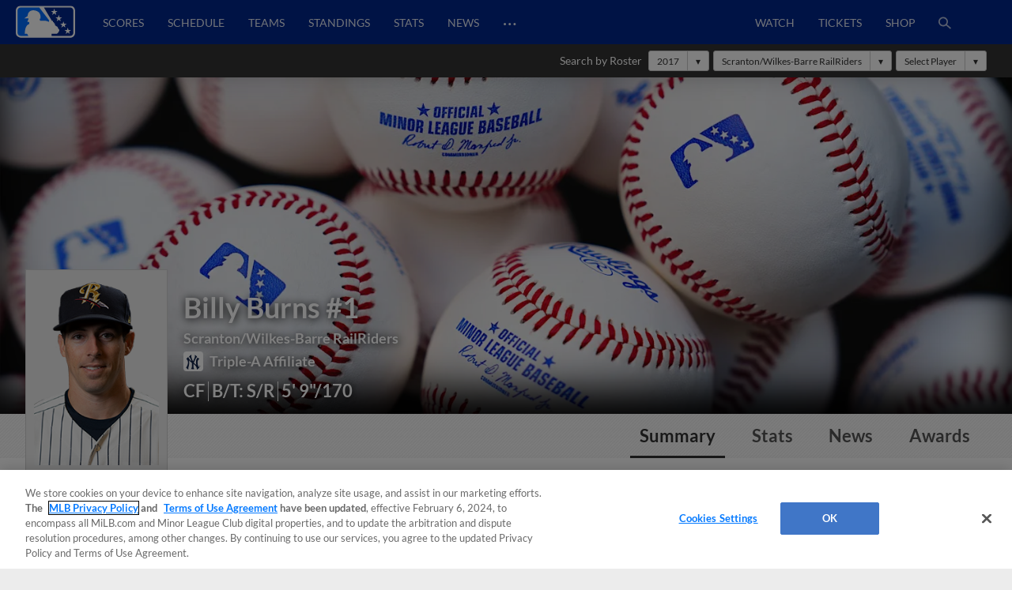

--- FILE ---
content_type: image/svg+xml
request_url: https://www.mlbstatic.com/team-logos/541.svg
body_size: 2504
content:
<svg xmlns="http://www.w3.org/2000/svg" viewBox="0 0 89.8 72"><path d="M83.5 29.4c-.3-1-.8-1.8-1.5-2.5-1.3-.8-5.7-.5-10.2.2 3.4-1.8 7.3-3.7 8-3.7 1.2 1.1 3 1.2 4.4.5 2.8-1.6 3.7-5.2 1.8-9s-5.4-4.4-7.8-3c-1.3.7-2 2.1-1.9 3.6 0 0-2 1.1-3.9 2 .3-.4.5-.8.8-1.3 1.5-2.7.7-4.4-1.1-5.4 1-2.5-1.3-4.8-5.8-5.1 1.2-1.9 2.7-3.6 4.4-5C63.7-.9 56.3.3 50.1 4c-4.6-.5-11.7.8-18 3.6.6-3.2 3.8-6.6 3.8-6.6C11.3 9.7 3.9 21.3 8 28c.9 1.3 2.3 2.1 3.9 2.2-.4 2.9 1.3 4.3 3.3 5-.4 2.4 1.2 4.6 3.5 5-.6 2.2-.5 4.6.4 6.7.7 2 2.2 3.6 4.1 4.4-1.8 1.3-3.7 2.5-5.6 3.5-.9-1.1-1.7-2.4-2.5-3.6 0-.6-.1-1.1-.3-1.7.9-2.1.8-5.6-.7-7.3.1-2.5-1.5-7-4.3-7.5-3.9-.9-6.3 5.6-9.9 6 1.7 25.1 20.8 25.1 20.8 25.1 3.8-2.3 7.2-5.4 9.8-9.1.8 1.1 1.9 1.8 3.2 2.3 1.4.2 2.8.1 4.2-.3 1 1.2 3 2.4 6.9.8.8.8 2.6 1.5 6-.2 6.4 2-1.3 12.8-1.3 12.8C72.7 59.5 70.1 49.3 68 45.6c1.1-1.8 1.9-3.8 2.3-5.9.1-.7.2-1.4.2-2 2.4-1 4.9-1.8 7.4-2.1 0 .4 0 .8-.1 1.3-1.7.3-4.7 1.2-5.6 4.3-.2.8-.1 1.7.4 2.5-.6.7-1.1 1.6-1.4 2.5-.7 2.2-.4 6.5 2.4 7.1 1.1.3 2.3.1 3.3-.3.6.2 1.2.4 1.8.4.8 1.2 2.3 3 4.1 3 3.2 0 6.4-3.5 7-12 .4-8-3-14.3-6.3-15z" fill="#231f20"/><path d="M15 30.2c5.1-.5 11-3.2 11.4-4.1 0 0-12.5 4.2-15-.1-5.1-9 18-19 18-19-.6.9-1.2 1.8-1.7 2.7-4.2 2.6-7.6 5.9-9 10 0 0 8.9-10.3 25.9-12.3-1.2 1-2.4 2-3.6 3.1-8.2 2.7-11.1 7.2-11.1 7.2 2-.9 4-1.8 6-2.5-3.3 2.6-7 4.4-11 5.5 1.6-2.5 4.9-6.4 11.9-9.6-6.6 1.6-12.5 5.4-16.7 10.6-2.1.3-4.1.4-6.2.3 2.6 3 16 3.2 28.8-8.8S64.4 2.9 64.4 2.9c-1 .9-2 2-2.8 3.1-5.9 1.1-13.8 5-22.2 14 0 0 20.2-15.6 28.3-10.1-3.2-.1-6.3.7-9.1 2.2 4.9-1.1 14.4-1.2 10.8 4.2-2.9 4.6-7.3 8-12.4 9.9 2.5-3.8 8.8-7.6 8.8-7.6-4.5.9-8.6 3.1-11.8 6.4-.1-1.9-.8-3.8-2-5.3-.5-.6-1.1-1.2-1.8-1.7 1.8-1.7 3.9-3 6.2-3.8-4.1-.9-9.8 1.8-14.3 10.6-2.5 5-6.4 7.1-9.1 5.7-2.5-1.3-.9-3.9-.9-3.9-1.5.5-2.5 1.8-2.7 3.4-7.3-1.6-10.8 1.6-10.8 1.6.8 0 1.5-.1 2.1-.1-.2.6-.3 1.3-.3 2-5 .1-5.5-2.1-5.4-3.3z" fill="#fff"/><path d="M48 26.3l-2.6 3.8.5-2.2-1.2.5s1.1-4.7 1.5-5.3c.4-.6.7-1.2 1.2-1.8 2.4.8 4 3.3 3.7 5.8-.5.2-1 .5-1.4.8v-.4c-.2-1.2-1.1-2.2-2.3-2.6l-.9 1.8 1.5-.4zm-2.4 5.3c-.2.3-.5.7-.7 1-1.4 0-2.8-.5-3.9-1.4.7-.7 1.2-1.4 1.7-2.2.4 1.4 1.5 2.4 2.9 2.6zm-18.5 1.6l.6-1c.9.2 1.8.5 2.6.9-.8.3-1.7.6-2.6.9l.5-1-1.1.2zm-1.4 1.6l-1.4.5c-.8-1.1-.8-2.6-.1-3.7.7.1 1.4.2 2 .3-.7.8-.9 1.9-.5 2.9zm-5.8 3.3c-1.1-.3-1.8-1.3-1.7-2.5.9 0 1.8 0 2.6-.1.2.4.4.8.7 1.2-.6.4-1.2.9-1.6 1.4zM19.6 63C3.4 60.7 3.2 42.3 3.2 42.3c1.9-.5 3.2-3.7 5.5-4.6 1.4-.6 2.3 1.1 2.8 2.4-.7-.3-1.5-.3-2.1.2l-.4.2c-.2-.4-.4-.8-.5-1.2-.5.5-.7 1.2-.8 2-.9.4-1.7.7-2.6 1 1.3.4 2.7.4 4-.1h.1c-1.3 1-2.3 2.7-4 3.8 0 0 1.9.7 4.7-2.2 1.5-1.5 3.6.7 2.9 3.6-.4-.1-.7-.2-1.1-.1.1-.6 0-1.2-.2-1.8 0 0-.4 2.7-4.2 4.2 1.1.8 2.7.6 3.5-.5 1.2.2 2 1.2 1.8 2.4 0 .1 0 .2-.1.3-.2.9-1.4 1.9-.7 3.7 0 0 .7-.8 1.6-1.8 1.4 1.7 4.9 5.5 8.1 5.1-.7-.6-1.3-1.2-1.9-1.8 2.5-1.5 4.8-3.3 6.9-5.2l.4.4-4 4.7c1.9-.7 3.7-1.8 5.1-3.2.3.4.6.8 1 1.3-2.5 3.2-5.7 5.9-9.4 7.9zm67.6-18.7c-.3 5.5-3.4 11.2-5.6 8.4.7-.3 1.4-.7 2-1.3-1.5.1-2.9-.1-4.3-.5.8-1 1.3-2.1 1.7-3.3-1.1 1-2.4 1.8-3.7 2.4-2.1 1-3.8.4-4.1-1.5-.1-1.1.2-2.2.8-3.1.4.4.8.8 1.3 1.2l-1 1s1.3 1 3-.8c.9-1.1 1.1-2.7.4-4-.3.8-.7 1.5-1.2 2.2-.7-.6-2.5-2.5-1.8-3.7.7-.9 1.7-1.5 2.8-1.8-.1.3-.2.7-.2 1 0 0 2.6-1.3 2.6-3.8 0-4.2-2-5.5-2-5.5s.1.6.1 1.6c-2.4.5-11.1 2.8-12.3 7.3 0 0 .6-.4 1.6-.9-.1 2.6-1.3 6.4-5.3 11.3 1.1-.3 2.1-.8 3-1.5 2.1 8.4-9.8 16.3-9.8 16.3 3.3-5.1 1.2-7.2-1.1-8l.2-.1c3.1-2.3 5.9-1 4.9 1.7 0 0 3.1-3.4.1-4.8-3.3-1.5-8.1 2.5-10.1 2.8 3-2.5 3.4-5.1 3.3-6.5-1.5 2.1-3.4 3.9-5.7 5.3-3.1 1.6-4.8 1.8-5.8 1.4 1.6-1.1 2.7-2.4 2.6-3.4 0 0-4.7 3.5-9 2.3-1.6-.5-2.8-4.2-4-5.8 2.5-1.4 6.2-3.5 8.8-5.1-1.2 1.6-2.5 3.2-4 4.5 0 0 6.2.1 9.9-11.6 2.7-8.8 12.6-12.6 19.1-3.7.2-.6.2-1.2 0-1.8 4.9-2.1 10.1-3.2 15.4-3.4 1.9-.1 2.7 8.8 2.7 8.8 1-1.7 1.5-3.7 1.4-5.7 1.3 1.3 3.7 4.9 3.3 12.1zm-30-10.6c.7-.3 1.5-.5 2.2-.5 0 0-4.8-1.8-7.8.8s-4.2 7-5.8 10.7c-1.1 2.4-2.5 4.6-4.2 6.6 0 0 1.9-.3 4.5-3.5 10.3-6.5 17.5-6.7 18.2-8.2 1.3-2.3-4.1-4.7-7.1-5.9zM48.7 44c.6-1.2 1.2-2.4 1.7-3.6.7-1.6 1.7-3 3.1-4.2 1.2 0 2.5.2 3.7.5-2.3 1.3-4.3 2.9-6 4.8 2.5-1.7 5.2-3 8.1-4l2.4 1.2c-4.7 1.1-9.1 2.8-13 5.3z" fill="#fff"/><path d="M78.2 17.2s-.2-2.2 1.3-3.1c1.7-.9 3.2.2 4.2 2.4s.6 4.1-1 4.9c-.1-2.6-1.8-2.9-1.8-2.9.2.8-.1 1.7-.7 2.3-.2-.8-.7-1.4-1.3-1.9-.1 1-.4 1.9-.8 2.9-.1-.8-.7-1.5-1.4-1.8-.1.9-.4 1.8-.7 2.7-.2-.8-.7-1.4-1.3-1.8-.2 1-.6 2-1.1 2.9-.2-.7-.7-1.2-1.3-1.5-.2 1-.6 1.9-1.1 2.8-.2-.7-.7-1.3-1.4-1.7-.2 1-.5 1.9-.9 2.8-2.4 1.2-4.7 2.5-6.1 3.3-.6-.7-1.3-1.3-2-1.8 3.1-1.5 5.9-3.5 8.2-6 3.2-1.3 6.2-2.8 9.2-4.5zM28 48.3c-6.6 3.5-8.9-7.6-5-9.6 2.2-1.2 6.9-2.9 10.5-4.2 2.6-.8 5.4-.6 8 .3 0 0 1.3.3 2 .3-.8 1.8-1.5 3.7-2 5.6-3.5 2.1-9.2 5.4-13.5 7.6zM42.1 38l-8.5 1.7 2.1 1.1-6.7 2.7c0-.2-.2-1-.2-1l2.8-1.4-4.3-.4c-.8-.4-1.8-.7-2.7-.8 2.5 1.7 3.3 5 1.9 7.7l13-7-1.6-.7 4.2-1.9z" fill="#ba9765"/><path d="M56.1 18.6v-.5c0-.6-.1-1.2-.3-1.8 0-.1-.1-.1-.2-.2h-.2l-.7.5c-.1.1-.2.2-.2.3v.1c.2.4.3.8.2 1.2v.4c0 .1 0 .3-.1.4l-.2.1c-.1.1-.1.2-.1.3 0 .1.1.2.2.2.4 0 .7.1 1 .4.1.1.1.1.1.2v.2c0 .1.1.2.2.2h.2c.1 0 .1 0 .2-.1l.6-.5c.1 0 .1 0 .2-.1-.1-.6-.5-1.1-1-1.3.1.1.1.1.1 0zm.9-.6c.3.2.6.4.8.7.1.1.1.2.2.3v.1s.1.1.2.1h.2l.7-.4c.1 0 .2-.1.2-.3v-.1c-.1-.5-.5-.9-.9-1.2.1 0 .1-.1.2-.2v-.3c0-.2.1-.5.1-.7 0-.3 0-.6-.2-.9-.1-.1-.1-.1-.2-.1h-.1l-.7.3c-.1 0-.1.1-.2.1v.2c.1.1.1.3.1.5s0 .4-.1.6c0 .2-.1.4-.1.5l-.2.3-.2.2c0 .2.1.3.2.3zm1.4 1.1zm-.2.1zM54 22.4c0 .1.1.1.2.1h.1c.1 0 .1 0 .2-.1l.6-.6c.1-.1.1-.2.1-.3v-.1c0-.1-.3-.9-1.6-1.1v-.6c0-.6-.1-1.3-.3-1.8 0-.1-.1-.2-.2-.1-.1 0-.1 0-.2.1l-.7.6c-.1.1-.1.2-.1.3v.1c.1.4.2.7.2 1.1.4.6.7 1.2 1 1.9.1 0 .3.1.4.2.1.2.2.2.3.3zm6.3-4.9c.1.1.1.2.2.3v.1h.2c.3-.1.6-.3.9-.4l.1-.1v-.1c-.2-.4-.5-.7-.8-1 .1 0 .1-.1.2-.2.1-.2.1-.5.2-.7.1-.2.1-.5.1-.7v-.3c0-.1-.1-.2-.2-.2l-1 .2c-.1 0-.1.1-.1.2v.2c0 .2 0 .3-.1.5 0 .2-.1.4-.2.6l-.1.1-.2.1c-.1 0-.1.1-.2.2v.1c0 .1 0 .2.1.2.3.2.7.5.9.9zm2.7-.9c.1.1.1.2.2.2 0 .1.1.1.2.1h.1c.3-.1.5-.1.9-.2.1 0 .1-.1.1-.1v-.1c-.2-.3-.5-.6-.7-.9h.1c.1 0 .2-.1.2-.1.2-.2.3-.5.4-.7 0-.1.1-.3.1-.4 0-.1 0-.1-.1-.1 0 0-.1-.1-.2-.1-.3 0-.5-.1-.9-.1-.1 0-.1.1-.2.1v.2c-.1.3-.3.7-.5.9l-.4.1c-.1 0-.2.1-.2.2v.1c0 .1 0 .2.1.2.4.2.6.5.8.7zm1.8-.9h.2l.4.4c0 .1.1.1.2.1h.8c.1 0 .1 0 .1-.1V16c-.1-.2-.2-.3-.4-.5.3-.2.5-.4.7-.7v-.2c0-.1-.1-.1-.2-.1-.2-.1-.4-.1-.6-.2-.1 0-.1 0-.2.1s-.2.3-.3.4c-.2.2-.5.4-.8.5-.1 0-.1.1-.1.2v.1c0 .1.1.1.2.1zm3.4 0c.2 0 .3-.2.2-.4-.2-.2-.5-.4-.8-.4-.2.1-.4.3-.5.5 0 .1.1.3.2.4.3.1.6 0 .9-.1zm-9.7 30.5l-.2-.2s-.1-.1-.2-.1H58c-.3.1-.5.2-.9.3-.1 0-.1.1-.1.1v.2c.2.3.5.6.7.8h-.1c-.1 0-.2.1-.2.2-.2.2-.3.5-.4.8 0 .1-.1.3-.1.5 0 .1 0 .1.1.1 0 0 .1.1.2.1.3 0 .5.1.9 0 .1 0 .1-.1.2-.2v-.3c.1-.4.2-.7.4-1l.3-.1c.1 0 .2-.1.2-.2v-.1c0-.1 0-.2-.1-.2-.1-.3-.4-.5-.6-.7zm2.7-1c-.1-.1-.1-.2-.2-.2v-.1h-.2c-.3.2-.6.3-.9.5-.1 0-.1.2-.1.2.2.4.5.7.9 1-.1 0-.1.1-.2.2-.1.2-.1.4-.2.7 0 .2-.1.5-.1.7v.3c0 .1 0 .1.1.1h.2l1-.2c.1 0 .1-.1.1-.2v-.7c0-.2.1-.4.2-.6l.1-.2.2-.1c.1 0 .1-.1.2-.2v-.1c.1-.1 0-.3-.1-.3-.5-.2-.8-.5-1-.8zm2.5-1.2c-.1-.1-.1-.2-.2-.3v-.1s-.1-.1-.2-.1h-.2l-.7.4c-.1.1-.2.2-.2.3v.1c.2.5.5.9.9 1.2-.1 0-.1.1-.2.2v.3c0 .2-.1.5 0 .7 0 .3.1.6.2.9.1.1.1.1.2.1h.1l.7-.3c.1 0 .1-.1.2-.2V47c-.1-.1-.1-.3-.1-.5s0-.4.1-.6c0-.2.1-.4.1-.5l.2-.2.2-.2c0-.1-.1-.2-.2-.2-.3-.2-.7-.4-.9-.8zm-.6-.4zm.2-.1zm.2.1zm-6.8 3.5h-.2l-.4-.4c0-.1-.1-.1-.2-.1-.3 0-.4 0-.7.1-.1 0-.1 0-.1.1v.2c.1.2.3.3.4.5-.3.2-.5.4-.7.7v.2c0 .1.1.1.2.1.2.1.4.1.6.1.1 0 .1 0 .2-.1s.2-.3.3-.4c.2-.2.5-.4.7-.5.1-.1.1-.2.1-.3 0-.1-.1-.2-.2-.2zm8.9-4.9V42c0-.1-.1-.1-.2-.2h-.1c-.1 0-.1 0-.2.1l-.6.5c-.1.1-.1.2-.1.3.1.6.5 1.1 1 1.2v.6c0 .2 0 .4.1.7.4-.8.8-1.6 1.1-2.4-.3 0-.5-.2-.7-.4-.1 0-.2-.1-.3-.2zm-12.3 5c-.2 0-.3.2-.1.3.2.2.5.3.8.4.2-.1.4-.3.5-.5 0-.1-.1-.3-.2-.4-.4 0-.7 0-1 .2z" fill="#b32317"/><path d="M72 55.4h-.6v1.8H71v-1.8h-.6V55H72v.4zm2.9 1.8h-.4v-1.7l-.6 1.7h-.4l-.6-1.7v1.7h-.4V55h.8l.5 1.4.5-1.4h.8l-.2 2.2z" fill="#231f20"/></svg>

--- FILE ---
content_type: image/svg+xml
request_url: https://www.mlbstatic.com/team-logos/237.svg
body_size: 5952
content:
<svg viewBox="0 0 54.69 54" xmlns="http://www.w3.org/2000/svg"><path d="m27.32 37.35a.81.81 0 1 0 -.81.81.81.81 0 0 0 .81-.81z" fill="#002b5c"/><circle cx="33.4" cy="37.07" fill="#002b5c" r=".81"/><path d="m51.5 31.5c-.08-.57-.14-1.09-.15-1.18a2.53 2.53 0 0 0 -2.24-2.26 2.2 2.2 0 0 0 -.86-1.06 1.86 1.86 0 0 0 -1.25-.28 2.19 2.19 0 0 0 -1.74-.44l-2.26.33a1.53 1.53 0 0 0 -1.3 1.22l-.71-.38a3.63 3.63 0 0 0 .73-1.07 5.85 5.85 0 0 0 1.83-8.24 4.56 4.56 0 0 0 -.55-3.14 2.74 2.74 0 0 0 -.74-2.45 4 4 0 0 0 -2.69-.7 14.3 14.3 0 0 0 -3.85.57 11.49 11.49 0 0 0 -4.56 2.48 2.73 2.73 0 0 0 0-.7 10.49 10.49 0 0 0 2.59-2.81 1.33 1.33 0 0 0 -.91-1.86 19.35 19.35 0 0 0 -4.2-.3 8.54 8.54 0 0 0 -6.93-3.23 9 9 0 0 0 -8.37 5.59 2.31 2.31 0 0 1 -.71-1.25 22.56 22.56 0 0 1 3.1-5.34 1.22 1.22 0 0 0 0-1.64l-2.73-2.97a1.22 1.22 0 0 0 -1.51-.25l-4.18 2.15a1.44 1.44 0 0 0 -.58.54 23.35 23.35 0 0 0 -2.3 5.11 3.9 3.9 0 0 0 -3.94 2.21c-1.26 2.45.05 5.21 2.38 6.51a37.38 37.38 0 0 0 1.6 13.41 1 1 0 0 0 1.53.49l1.57-1.16a6.18 6.18 0 0 0 -1.09 2.31 3.65 3.65 0 0 0 -1.9 3.71 2.83 2.83 0 0 0 -1 1.88 3.21 3.21 0 0 0 .79 2.5 9.73 9.73 0 0 0 1.24 3.73c.8 1.12 4.66 4 5.73 5 .08.15.17.29.26.44-2.56-.33-6-1.53-6-4.11a1 1 0 0 0 -1.93-.26c-1 3.65 2.35 6.56 5.92 7.86a18.74 18.74 0 0 0 6.44 1.08 3.36 3.36 0 0 0 .47.23 9.67 9.67 0 0 0 3.43.15c1.53-.12 3.23-.33 4-.45a1.83 1.83 0 0 0 1.4-1.19c3.08-.09 8-.53 10-2.41l.07-.06a7.13 7.13 0 0 0 .9-2.2 5.51 5.51 0 0 0 3.47 2 2.25 2.25 0 0 0 1.28-.42 4.23 4.23 0 0 0 1.61.4 1.59 1.59 0 0 0 .64-.12 18.06 18.06 0 0 0 4-3.37c1.88-2.21 1.71-4.53 2.06-7.1a3 3 0 0 0 1.15.23 4.25 4.25 0 0 0 3.58-2.37c1.48-2.68 0-5.54-2.59-5.36zm-38.78-7.5a5.58 5.58 0 0 0 -3.59 3.53 43.89 43.89 0 0 1 .55-7.24c.31-.22.72 0 1-.05a1.38 1.38 0 0 0 .2.95 1.41 1.41 0 0 0 1.07.6 10 10 0 0 0 2.18-.09 16.55 16.55 0 0 0 -1.41 2.3z" fill="#a9abac"/><path d="m53.79 33.8a2.2 2.2 0 0 0 -1.1-1.33 2.4 2.4 0 0 0 -1.81-.07c-.16-.86-.28-2-.28-2a1.7 1.7 0 0 0 -.82-1.3 1.67 1.67 0 0 0 -1.14-.25l-.06-.12c-.39-.77-.46-.91-.73-1.08a1.08 1.08 0 0 0 -.68-.17.84.84 0 0 0 -.34.08h-.07l-.07-.07a1.48 1.48 0 0 0 -1.33-.49l-2.27.33a.8.8 0 0 0 -.68.73v.52a1.22 1.22 0 0 0 -.81 0l-2.44-1.32 1-.23c.47-.15.77-.7 1-1.28a5 5 0 0 0 2.6-3.73 4.78 4.78 0 0 0 -1-3.75 3.76 3.76 0 0 0 -.49-3.15 2.22 2.22 0 0 0 -.47-2.06c-.8-.74-3.7-.57-5.81 0a11.14 11.14 0 0 0 -4.6 2.61l-.51.42a1.51 1.51 0 0 0 -.5-.94 1.65 1.65 0 0 0 -.15-1.15 10.63 10.63 0 0 0 2.77-2.89.58.58 0 0 0 -.42-.82 19 19 0 0 0 -4.34-.29 7.36 7.36 0 0 0 -4.64-3 8.14 8.14 0 0 0 -9.91 6.24l-.46-.24q0-.22-.06-.36a.53.53 0 0 0 -.11-.21 3.13 3.13 0 0 1 -1.21-2.18 23.64 23.64 0 0 1 3.31-5.69.46.46 0 0 0 0-.62l-2.77-3a.47.47 0 0 0 -.55-.1l-4.18 2.16a.73.73 0 0 0 -.29.26 23.53 23.53 0 0 0 -2.37 5.5 4.15 4.15 0 0 0 -1.89.07 3.13 3.13 0 0 0 -1.94 1.67 3.56 3.56 0 0 0 -.17 2.91 5 5 0 0 0 2.68 2.8c-.06.9-.1 1.8-.1 2.72a35.74 35.74 0 0 0 1.63 10.9.22.22 0 0 0 .14.14h.05a.23.23 0 0 0 .14 0l2.74-2a.23.23 0 0 0 .09-.19 46.56 46.56 0 0 1 .27-5.5c.09-.78.19-1.55.32-2.3a1.5 1.5 0 0 1 1.56-.46.37.37 0 0 0 .36-.11l.87.38a4.5 4.5 0 0 0 -.25.44.58.58 0 0 0 0 .62.62.62 0 0 0 .51.26 9.7 9.7 0 0 0 2.45-.16l.73.32a6.86 6.86 0 0 1 -.56 1.12c-.19.29-.38.55-.56.8a3.17 3.17 0 0 0 -.77 1.53 4.79 4.79 0 0 0 -3.73 4.12 4.32 4.32 0 0 0 -2.48 3.45 2.91 2.91 0 0 0 -1.71 3.53 2.31 2.31 0 0 0 -.32 3.68 9.21 9.21 0 0 0 1.14 3.66c.8.98 4.8 3.84 5.8 4.92a11.62 11.62 0 0 0 1.19 1.76c-3.64-.06-8.3-1.55-8.3-5a.22.22 0 0 0 -.19-.22.22.22 0 0 0 -.25.16 4.24 4.24 0 0 0 .73 3.66c2.18 3.09 7.2 4.41 11.11 4.32a3.16 3.16 0 0 0 .57.3 10.8 10.8 0 0 0 3.06.08c1.51-.12 3.18-.33 3.95-.44.22 0 .67-.17 1-1.19 1.46 0 7.85-.18 10-2.21a11.29 11.29 0 0 0 1.16-4c.54.64.56.39.79 1.53.17.86 2.19 2.06 3 2.06a1.72 1.72 0 0 0 1.18-.57 4.73 4.73 0 0 0 1.73.53 1 1 0 0 0 .36-.06 18 18 0 0 0 3.7-3.17c2-2.28 1.47-4.8 2.07-7.75l.13-.1a1.85 1.85 0 0 0 .64.5 2.1 2.1 0 0 0 .95.22 3.5 3.5 0 0 0 2.91-2 3.54 3.54 0 0 0 .3-2.69zm-34.79 9.3a6.93 6.93 0 0 0 -.92 1.49 4.88 4.88 0 0 0 -.76 0 2.58 2.58 0 0 1 -.65-1.46 9.07 9.07 0 0 0 -.38-1.85c1-.63 1.12-2.26 1-3a3 3 0 0 0 .54-.33 4 4 0 0 0 1.49 2.73 8.79 8.79 0 0 0 -.32 2.42zm24.2-6.42-.09.22a2.86 2.86 0 0 0 -.86-.17 2.81 2.81 0 0 0 -.93-.5 5 5 0 0 0 -1.71-2.52 3.62 3.62 0 0 0 .07-1.31 3.65 3.65 0 0 0 .26.45c.51.77.86 1.37 1.14 1.85.59 1 .83 1.42 1.44 1.56l.72.18a1.62 1.62 0 0 0 -.07.24z" fill="#002b5c"/><path d="m29.66 29.71a6.79 6.79 0 0 1 -1.3-.17c.33.49.69 1 1 1.49a3 3 0 0 0 .42-1.32z" fill="#f3901d"/><path d="m25 35.16c.43-.13.94-.27 1.52-.39-.11-.24-.23-.47-.35-.71a19.37 19.37 0 0 0 -3-4.22 8.81 8.81 0 0 0 .89 3.24 11.22 11.22 0 0 1 .94 2.08z" fill="#a9abac"/><path d="m34.31 34.84a10.74 10.74 0 0 0 .22-3.52 5.82 5.82 0 0 0 -1.1.72 6.5 6.5 0 0 1 -.09 2.57 9.18 9.18 0 0 1 .97.23z" fill="#a9abac"/><path d="m14 4.19-2-2.19a.06.06 0 0 0 -.08 0l-3.68 1.85c-2.29 3.76-3.6 9.25-3.6 15.05a37.23 37.23 0 0 0 .64 6.91s0 .05.07.05a.07.07 0 0 0 .06-.07h-.06a33.47 33.47 0 0 1 .29-6.51 44.22 44.22 0 0 1 .92-4.61.19.19 0 0 1 .11-.14.23.23 0 0 1 .18 0l.72.29a11.7 11.7 0 0 1 .54-1.73l-.64-.26a.37.37 0 0 1 -.21-.47 20.5 20.5 0 0 1 3-5.76l-1.61-2.2a.11.11 0 0 1 0-.15.11.11 0 0 1 .13 0l2.22 1.75 2.95-1.68a.06.06 0 0 0 .05-.13z" fill="#fff"/><path d="m7.25 12.39a20.75 20.75 0 0 1 2.75-5.39l-1.56-1.7a.23.23 0 0 0 -.19-.07.27.27 0 0 0 -.17.13 22.65 22.65 0 0 0 -1.08 2.41l2-.36c-.27.42-.54.85-.79 1.31l-1.59.28-.18.61 1.47-.24a23.66 23.66 0 0 0 -1.2 2.85.78.78 0 0 0 0 .26l-.93.1a41.46 41.46 0 0 0 -.45 11.81 33.87 33.87 0 0 1 .34-5.08 44.22 44.22 0 0 1 .92-4.61.22.22 0 0 1 .11-.14.23.23 0 0 1 .18 0l.72.29a11.7 11.7 0 0 1 .54-1.73l-.64-.26a.37.37 0 0 1 -.25-.47z" fill="#a9abac"/><path d="m11.6 12.83a.07.07 0 0 0 0 0 .77.77 0 0 0 -.4 0 2.29 2.29 0 0 1 -1.2-.26 10.87 10.87 0 0 0 -1.29 2.88.61.61 0 0 0 .34.72l.54.24a7.15 7.15 0 0 1 1.95-3.51.14.14 0 0 0 .06-.07z" fill="#a9abac"/><path d="m31.35 11.1a12.44 12.44 0 0 0 -2.81 0 1.1 1.1 0 0 1 -1.27-.5 5.82 5.82 0 0 0 -3.54-2.53 8.05 8.05 0 0 1 2.68 2.41.55.55 0 0 1 -.15.77.58.58 0 0 1 -.79-.14v-.05a7 7 0 0 0 -2.31-2.49 4.17 4.17 0 0 0 -2.43-.56c-2.71.2-2.89 2.09-2.68 3.4s.8 2.33 1.77 2.64a11 11 0 0 1 -2.43 1.11.56.56 0 0 1 -.65-.29 8.06 8.06 0 0 1 -.22-4.26 6.18 6.18 0 0 0 -.29 5.54 14.77 14.77 0 0 0 -1.23 1.24c1.41-.84 3.16-1.79 4.65-2.56a2.58 2.58 0 0 0 -.26.59.53.53 0 0 1 -.16.23 20.66 20.66 0 0 0 -1.74 1.35l1.12-.43 1-.5c.1-.17.17-.34.33-.63a5 5 0 0 1 1.59-1.92 2.4 2.4 0 0 1 2.5-.11l.64.29c3-1.27 5.86-2.26 6.72-2.55a.05.05 0 0 0 0 0 0 0 0 0 0 -.04-.05zm-9 1.79a.57.57 0 0 1 -.77-.21v-.06a16.72 16.72 0 0 0 -2-3.66.3.3 0 0 1 .06-.41.32.32 0 0 1 .4 0 17.58 17.58 0 0 1 2.6 3.57.55.55 0 0 1 -.24.77z" fill="#fff"/><path d="m28.84 11.61c-.62 0-2.15.23-3.23.32a.51.51 0 0 1 -.49-.26c-.76-1.28-2.26-3.2-4.62-3.16a13.93 13.93 0 0 1 2.7 3.34.56.56 0 0 1 -.25.79l-.5.22h-.05a.57.57 0 0 1 -.77-.21v-.06a16.72 16.72 0 0 0 -2-3.66.32.32 0 0 1 0-.34l-.38.1a2.87 2.87 0 0 0 -.6 2.4 3 3 0 0 0 1.77 2.59s0 0 0 0a.08.08 0 0 1 0 .05c-.15.09-.3.16-.3.16l-.27.13a11 11 0 0 1 -2.43 1.11.56.56 0 0 1 -.65-.29 8.06 8.06 0 0 1 -.22-4.26 6.18 6.18 0 0 0 -.29 5.54 14.77 14.77 0 0 0 -1.26 1.27c1.4-.84 3.16-1.79 4.65-2.56a2.58 2.58 0 0 0 -.26.59.53.53 0 0 1 -.16.23l-.93.72 1.66-.89c1.11-2.1 2.49-2.78 4.09-2h.09c2.09-.89 3.7-1.43 4.77-1.8a0 0 0 0 0 0 0s-.05-.07-.07-.07z" fill="#a9abac"/><path d="m25 35.16c.43-.13.94-.27 1.52-.39a19.63 19.63 0 0 0 -3.38-4.93 8.81 8.81 0 0 0 .89 3.24 11.22 11.22 0 0 1 .97 2.08z" fill="#a9abac"/><path d="m34.31 34.84a10.74 10.74 0 0 0 .22-3.52 5.82 5.82 0 0 0 -1.1.72 6.5 6.5 0 0 1 -.09 2.57 9.18 9.18 0 0 1 .97.23z" fill="#a9abac"/><path d="m35 36.25c-.8-.45-2.38-.94-5.38-.76a19.5 19.5 0 0 0 -4.9.88 8.52 8.52 0 0 1 -1.17 6.33 4.45 4.45 0 0 1 .75.39 3.8 3.8 0 0 1 1.17 1.29c.93-.44 2-.35 2 .24a6.59 6.59 0 0 1 -.29 1.65 11.56 11.56 0 0 1 -.18 3.43c2.79-.09 5-1.09 5.31-2.3a19.78 19.78 0 0 1 -3.85-.21.11.11 0 0 1 0-.22c3.33-.4 4.82-1.36 5.3-1.95a12.35 12.35 0 0 0 .66-4.81 11.33 11.33 0 0 1 0-1.36 14.61 14.61 0 0 1 .58-2.6zm-8.49 1.91a.81.81 0 1 1 .81-.81.81.81 0 0 1 -.81.81zm5.89 5c-.18.15-2.49 1.81-2.63 1.91a23.35 23.35 0 0 1 -2.84-2.35c.21-1.51.23-1.63.23-1.57 0-.18.09-.73.29-2.22a15.17 15.17 0 0 1 5.1-.17l.4.06c-.1 1.1-.16 4.04-.55 4.36zm1-5.3a.82.82 0 0 1 -.82-.81.82.82 0 0 1 .82-.82.82.82 0 0 1 .81.82.81.81 0 0 1 -.81.83z" fill="#a9abac"/><path d="m31.52 39.58a15 15 0 0 0 -2.78.07l1.26 1.48z" fill="#a9abac"/><path d="m28.17 40.36c-.09.71-.2 1.55-.28 2.06.49.44 1.44 1.19 1.9 1.55.71-.52 1.64-1.18 1.94-1.41.06-.3.14-1.16.22-2.13l-1.94 2z" fill="#a9abac"/><path d="m38.85 38.82a0 0 0 0 1 0 0 6 6 0 0 1 1.59-1.5 7.8 7.8 0 0 0 -3.69 2s0 0 0 0a4.68 4.68 0 0 1 1.79-2.36 2.2 2.2 0 0 0 -.4-1.14c-.29.23-.58.44-.84.62s0 0 0 0a6.62 6.62 0 0 0 0-4.61 3 3 0 0 0 -.86-.52 1.51 1.51 0 0 0 -.64-.31 15.13 15.13 0 0 1 -.29 4.25 7.73 7.73 0 0 1 .76.39s0 0 0 0a11.72 11.72 0 0 0 -.45 4.09 3.79 3.79 0 0 0 1 1.91 3.85 3.85 0 0 1 .67-1.33 6 6 0 0 0 .58 2.71 8.24 8.24 0 0 1 1.14-2.92 9.67 9.67 0 0 1 2-2.32 9.2 9.2 0 0 0 -2.36 1.04z" fill="#fff"/><path d="m31 30.09a5.11 5.11 0 0 1 -1 2.12 7.89 7.89 0 0 1 .44 2.16 17 17 0 0 1 1.79.08c.39-2.51-.52-3.72-1.23-4.36z" fill="#fff"/><path d="m22.24 25.71a10.66 10.66 0 0 1 .8 2.2 21.71 21.71 0 0 1 2.28 3 6.18 6.18 0 0 1 .7-2.11 11.13 11.13 0 0 0 -3.78-3.09z" fill="#fff"/><path d="m23.41 35.82c.11-.06.27-.14.48-.23a6.39 6.39 0 0 0 -.7-1.95 6.87 6.87 0 0 1 -5.66-3.56c-1.08-1.81-.93-3-2.05-3.59a2.85 2.85 0 0 0 -3.05.54 4.22 4.22 0 0 0 -1.3 4.54.15.15 0 0 1 -.06.16.14.14 0 0 1 -.16 0 3.42 3.42 0 0 1 -1-1.22c-1.27.49-2.49 2.36-2.41 4.65a.1.1 0 0 1 -.07.09.08.08 0 0 1 -.08-.06 4.93 4.93 0 0 1 -.28-1.3 2 2 0 0 0 -.45 2 0 0 0 0 1 0 0 1.93 1.93 0 0 0 -.47 1.82 10.93 10.93 0 0 1 4.87 1c1.74 1 2.69.75 3.18.41a2.2 2.2 0 0 0 .7-.92c-.93-.09-3.92-.7-5-2.13a11 11 0 0 0 5.56.76 2.85 2.85 0 0 0 .09-1.41c.68-.1 1.71-.41 3.07-2.56a4.25 4.25 0 0 0 1 .66 7 7 0 0 0 2.38 5.06.57.57 0 0 1 .16.54 5.6 5.6 0 0 0 .19 2.2 7.52 7.52 0 0 0 1-5.47s.04-.02.06-.03z" fill="#fff"/><path d="m23.77 43.86a2.78 2.78 0 0 0 -3.86.74 2.84 2.84 0 0 0 -.45 1.12 3.27 3.27 0 0 1 2 .54 1.52 1.52 0 0 1 .54 1.09 1.33 1.33 0 0 1 -.36 1.06l-.09.08a3.16 3.16 0 0 1 .64.12 4.27 4.27 0 0 1 1.34-1.48 1.23 1.23 0 0 1 1.15-.2l.27-.27a2.79 2.79 0 0 0 -1.18-2.8z" fill="#fff"/><path d="m40.42 14c-.52-.09-4.88.06-6 2-.81 1.48-.32 2.24.43 2.4-.5-.54-.12-1.67-.06-1.9a3.68 3.68 0 0 0 2.25-.43 6.51 6.51 0 0 1 -1.27-.37s0 0 0 0c.67-.07 3.18-.74 4.22-1a.57.57 0 0 1 .68.35 3.64 3.64 0 0 1 .11.39.93.93 0 0 0 -.36-1.44z" fill="#fff"/><path d="m29.49 15.76a5.47 5.47 0 0 1 -.73.35l.66.05a.89.89 0 0 1 .13.47v.15a.73.73 0 0 0 .32-.28.82.82 0 0 0 -.38-.74z" fill="#fff"/><path d="m39.8 21.7c-.72.18-1.41 1.33-1.83 2l-.06.11a5.16 5.16 0 0 1 2.46-.95 2.61 2.61 0 0 1 .26-1 1 1 0 0 0 -.83-.16z" fill="#fff"/><path d="m24 16.56 1.19.67a1.26 1.26 0 0 1 -1.44.6 1.75 1.75 0 0 0 2.54-.83 3.56 3.56 0 0 1 -1.4-.38z" fill="#fff"/><path d="m22.92 21.84a9.4 9.4 0 0 0 1.89 1.16.05.05 0 0 1 0 0h-.08a5.32 5.32 0 0 1 -1.56-.34 1.26 1.26 0 0 0 .4.6c.09.05.77.39 1.37.72a6.79 6.79 0 0 1 .53-1.56 17.61 17.61 0 0 1 -2.63-1.25 5.43 5.43 0 0 0 .08.67z" fill="#fff"/><path d="m29 32.58c-.11-.21-.57-.9-2-2.94a9.08 9.08 0 0 0 -.51 2.54 19.58 19.58 0 0 1 1.23 2.39c.51-.07 1.06-.13 1.65-.16a5.64 5.64 0 0 0 -.37-1.83zm-.68 1.12a.5.5 0 1 1 .49-.5.5.5 0 0 1 -.48.5z" fill="#fff"/><g fill="#f3901d"><path d="m37.3 28.68a.18.18 0 0 1 -.09-.23.18.18 0 0 1 .24-.07l3 1.29c.13-.17.25-.32.34-.42l-3-1.57a3.29 3.29 0 0 0 -1.88.51 2.22 2.22 0 0 0 -.38.27l4.36 2a3.28 3.28 0 0 1 .2-.31z"/><path d="m4.57 10.25a2.61 2.61 0 0 0 -1.14.35l.63.32a.19.19 0 0 1 .1.25.19.19 0 0 1 -.17.09h-.09l-.84-.35a2.16 2.16 0 0 0 -.44.58 2 2 0 0 0 -.2.62l1.58.81q.25-1.36.57-2.67z"/><path d="m11.81 15.18a.23.23 0 0 1 -.1-.12.14.14 0 0 1 0-.11.17.17 0 0 1 .24-.06l1.81.87a5.87 5.87 0 0 1 -.15-1l-1.61-.91a7.59 7.59 0 0 0 -1.1 2.05l-.09.26 1.37.7a.28.28 0 0 1 .15.36.29.29 0 0 1 -.25.15.27.27 0 0 1 -.12 0l-1.31-.55c0 .2-.06.39-.08.58l2.25 1a16.92 16.92 0 0 1 1.35-1.5c-.06-.16-.12-.31-.17-.47z"/><path d="m3.82 14.45c0-.26.07-.52.1-.79l-1.4-.59a2.17 2.17 0 0 0 1.21 1.34z"/><path d="m38.54 25.48a.06.06 0 1 1 -.08-.1 3.24 3.24 0 0 1 1-.68 2.23 2.23 0 0 1 1-.19 5.09 5.09 0 0 0 .21-.79c-1.42-.24-3.59 1.6-4.56 2.67a10.5 10.5 0 0 0 3.57-.39.38.38 0 0 0 .23-.18 6.71 6.71 0 0 0 .35-.68 2.61 2.61 0 0 0 -1.72.34z"/><path d="m42.14 19.41a4 4 0 0 1 -.66.78s0 0 0 0a4.53 4.53 0 0 0 0-3c-.59 1.12-1.62 1.64-1.79 2.37a1.86 1.86 0 0 0 .16 1c.42 0 1.54.09 2.36 1.79a3.4 3.4 0 0 0 -.07-2.94z"/><path d="m44.67 30.55a4.25 4.25 0 0 1 .6.95v-.33a1.31 1.31 0 0 1 .81-1.3l1.68-.71v-.06c-.32-.7-.37-.79-.56-.73s-2.29.95-2.34 1-.23.17-.19 1.18z"/><path d="m43.84 29.65c0-.59.13-.81.66-1l1.14-.53h.07a.63.63 0 0 0 -.33-.24c-.06 0-.69.11-1.71.29a.4.4 0 0 0 -.33.43v.72c.2.05.35.19.5.33z"/><path d="m49.66 30.5a.87.87 0 0 0 -.38-.7.74.74 0 0 0 -.68 0l-2.21 1a.6.6 0 0 0 -.37.59l.18 2.09a.08.08 0 0 0 .07.08 1 1 0 0 0 .86-.28 1.72 1.72 0 0 0 .2-1.35 2.77 2.77 0 0 0 -.19-.3.09.09 0 0 1 0-.07.07.07 0 0 1 .06 0 2.45 2.45 0 0 0 1.54-.41s0 0 .07 0a.07.07 0 0 1 0 .06 3.07 3.07 0 0 0 .19 1.3 1.12 1.12 0 0 0 .42.32.78.78 0 0 0 .47.07z"/><path d="m42.79 33.41a0 0 0 0 1 0 0c0-.68-1-1.46-1.21-1.58a0 0 0 0 1 0 0 .76.76 0 0 0 .4-.37 3.14 3.14 0 0 0 1.39 1.23.76.76 0 0 0 .89-.09 1.1 1.1 0 0 0 .42-.72c0-.13-1.24-1.84-2.25-2.06a.73.73 0 0 0 -.75.23l-.46.5c-.48.52-.48.52-.54.65a1.33 1.33 0 0 0 .06 1c0 .09 1.7 2.58 1.71 2.61a.83.83 0 0 0 .58.3.79.79 0 0 1 .22.05l2 .4-1.43 2.64a3.54 3.54 0 0 1 -.82.8 6.06 6.06 0 0 0 -1.32 1.43 6.62 6.62 0 0 0 -.87 2.74 0 0 0 0 1 0 0 2.16 2.16 0 0 1 -.45-.63 2.9 2.9 0 0 1 -.26-.54 2.94 2.94 0 0 0 -.23 2 4.64 4.64 0 0 0 1.73 1.7 1.26 1.26 0 0 0 1.49-.08 18.51 18.51 0 0 0 2.91-2.72 39.23 39.23 0 0 0 1.6-5.09 3.66 3.66 0 0 0 -.76-2.12 5.6 5.6 0 0 0 -4.05-2.28z"/><path d="m13.93 50.73a17.5 17.5 0 0 1 -4.52-.39 16 16 0 0 0 5.37 1.27c-.27-.27-.56-.61-.85-.88z"/><path d="m24.07 44.7a2.11 2.11 0 0 0 -.53-.5 2.37 2.37 0 0 0 -3.29.63.41.41 0 0 0 -.05.09 4.3 4.3 0 0 1 3.87-.22z"/><path d="m24.54 45.93c-.95-.19-1.88.65-2.55 1.35a1.36 1.36 0 0 1 -.19.93c.64-.49 1.78-2 2.72-1.71a2.18 2.18 0 0 0 .02-.57z"/><path d="m26.35 45.11a.18.18 0 0 0 -.17 0 1.58 1.58 0 0 0 -.36.14 3.83 3.83 0 0 1 .18.75 2.26 2.26 0 0 1 .31-.1c.06-.22.11-.43.15-.61a.18.18 0 0 0 -.11-.18z"/><path d="m23.83 48c-.63.21-1 1-1.42 1.8-.13.28-.28.56-.43.82a2.27 2.27 0 0 1 -.09-.62c-1.09-.36-2.62-.56-3.53.14a0 0 0 0 1 0 0 3.21 3.21 0 0 1 .19-1.14 10.3 10.3 0 0 0 -1.6 0 .13.13 0 0 1 -.12-.08.11.11 0 0 1 .06-.13 6 6 0 0 1 2.61-.59c1.59-.06 1.61-.84 1.61-.85a.62.62 0 0 0 -.17-.48 1.88 1.88 0 0 0 -1.46-.4 10.83 10.83 0 0 0 -2.33.3s-.07 0-.08 0a.1.1 0 0 1 0-.09 2.32 2.32 0 0 1 1.28-.82 3.83 3.83 0 0 0 -3.86.59s0 0 0 0a3.15 3.15 0 0 1 1.34-1.45c-1-.71-1-2.92-1.64-3.64a9.59 9.59 0 0 1 -3.2-.8 7.46 7.46 0 0 0 -3.25-.7 6.91 6.91 0 0 0 .68 2.54c.35.49 4.68 4.71 5.16 4.81a9.2 9.2 0 0 0 3.94 4.7 48.18 48.18 0 0 0 5.29-.4 1.44 1.44 0 0 0 1.19-1.27c0-.32.49-1.92.14-2.23a.26.26 0 0 0 -.31-.01z"/><path d="m26.16 47.05a.17.17 0 0 0 -.16-.05 2.11 2.11 0 0 0 -.9.9 10.94 10.94 0 0 0 -.21 1.77c.21 0 .86-.06 1.05-.13a.22.22 0 0 0 .14-.18 16.2 16.2 0 0 0 .18-2.19.18.18 0 0 0 -.1-.12z"/><path d="m38.21 19.63s-.53-.44-2.55-.21c-1.67.19-2.22-.64-2.4-1.18a3.14 3.14 0 0 1 .72-3 7.65 7.65 0 0 0 -2.19 1.33s-2.44 2-3.26 1.37c-.46-.38 0-1.18-.51-2.11a3.24 3.24 0 0 0 1.1-.8.77.77 0 0 0 -.12-.44c-.39-.57-1.28 0-1.29 0a0 0 0 0 1 0 0 1.89 1.89 0 0 1 .2-.44l-.5-.24a.57.57 0 0 0 -.46 0l-1.06.39a11.48 11.48 0 0 0 1.33.44 0 0 0 0 1 0 0c-.4.77-1.68.34-3.3-.21a2.48 2.48 0 0 0 -3.29 1.23 12.28 12.28 0 0 1 -2 2.61 0 0 0 0 1 0 0 1.88 1.88 0 0 0 .12-1 4.72 4.72 0 0 0 -1.34 1 1.47 1.47 0 0 0 -.41 1.08 9 9 0 0 1 -.13 1.11c-.46 2.54-1.26 2.93-1.63 4a3.5 3.5 0 0 1 2.63 2.28c.64 1.53.82 4 4.11 4.7a7 7 0 0 1 -.56-3.08 4.47 4.47 0 0 0 -1.18-3.31c-.66-.87-2.17-3.1-1.77-5.05a2.4 2.4 0 0 1 1.16-1.72l.1-.05a3.12 3.12 0 0 1 1.05-1.45 0 0 0 0 1 0 0v.12a2.5 2.5 0 0 0 0 1.17 2.88 2.88 0 0 1 .93.2s0 0 0 0a2.06 2.06 0 0 0 -2.1 2.43 4.55 4.55 0 0 0 1.32 3l.16.18a12.48 12.48 0 0 1 3.62 1.57 4.29 4.29 0 0 1 0-.8l-1.58-.92a2.57 2.57 0 0 1 -1-1.8 8.86 8.86 0 0 1 -.15-1.26 1.83 1.83 0 0 0 -.79.85 1.53 1.53 0 0 1 1.42-1.62 1.57 1.57 0 0 1 1.29.48 0 0 0 0 1 0 0 2.41 2.41 0 0 0 -.85 0 6.09 6.09 0 0 0 2.95 1.19c.17-.25.37-.5.57-.74a.16.16 0 0 1 .1-.05.15.15 0 0 1 .11 0 .12.12 0 0 1 0 .14c-.61 2.21-1.45 5.24 1.29 6.46.32.15 3.22 1.36 6.65-2a14.69 14.69 0 0 0 2-2.46 12.69 12.69 0 0 1 1.11-1.48 3.91 3.91 0 0 1 .91-.76 1.4 1.4 0 0 0 -.53-1.15zm-11-2.82a.24.24 0 0 1 -.21.19h-.12a2.35 2.35 0 0 1 -4.62-.87 6.06 6.06 0 0 0 -.75.34 0 0 0 0 1 0 0 2.36 2.36 0 0 1 1.41-1.09 2 2 0 0 1 1.59.21c1.22.72 2.17.88 2.89.5a0 0 0 0 1 0 0s-.14.46-.23.72zm1.38 8.79a.42.42 0 0 1 -.52-.3.42.42 0 0 1 .3-.52.43.43 0 0 1 .52.29.44.44 0 0 1 -.34.53zm1-2.75a.47.47 0 0 1 -.56-.32.46.46 0 1 1 .56.32zm1.85 3.55a.46.46 0 0 1 -.24-.88.46.46 0 0 1 .56.32.45.45 0 0 1 -.34.56zm1-2.75a.49.49 0 0 1 -.6-.34.49.49 0 1 1 .94-.26.49.49 0 0 1 -.34.6z"/><path d="m52.33 33.76c-.73-.35-1.7.68-1.94 1.66a.18.18 0 0 1 -.2.12.21.21 0 0 1 -.18-.17 2 2 0 0 1 .22-1.16 2.28 2.28 0 0 1 .39-.52 2.28 2.28 0 0 1 -1.53-.2l-1-.51a1.83 1.83 0 0 1 -.33.75 1.45 1.45 0 0 1 -.22.21l1.14.54a2 2 0 0 1 1.14 1.31c.17 1.07 1 1.35 1.91.83 1.05-.73 1.39-2.48.6-2.86z"/></g><path d="m38.7 51.31h-.01l-.41-1.17h-.64v1.79h.37v-1.43h.01l.5 1.43h.35l.52-1.43h.01v1.43h.36v-1.79h-.63z" fill="#a9abac"/><path d="m35.87 50.45h.54v1.48h.36v-1.48h.54v-.31h-1.44z" fill="#a9abac"/></svg>

--- FILE ---
content_type: image/svg+xml
request_url: https://www.mlbstatic.com/team-logos/436.svg
body_size: 538
content:
<svg viewBox="0 0 62.742 72" xmlns="http://www.w3.org/2000/svg"><path d="m1.907 57.206c1.402 1.669 4.267 3.521 7.321 2.13 1.807-.829 4.168-3.427 5.764-10.832-.107.061-2.638 1.46-2.956 1.719-1.108-5.822 1.591-9.618 4.494-11.869.594-4.884 1.687-11.43 2.813-16.235-3.551.972-6.023 2.174-7.108 3.452.335.182.65.406.939.669 1.119 1.026 1.762 2.599 1.762 4.313 0 3.217-2.617 5.834-5.834 5.834-4.442 0-6.611-4.601-6.746-8.881-.092-2.933 1.035-5.967 3.262-8.771 2.063-2.598 4.303-4.1 4.731-4.375 5.65-3.626 14.607-5.813 27.383-6.688 10.881-.745 20.07-2.699 23.903-7.672 2.718 6.659.066 11.354-3.993 14.418-5.554 4.192-17.035 5.171-21.714 5.397-1.599.077-3.198.19-4.77.335-.889 3.67-1.813 9.387-2.472 14.403 5.318-.313 16.171-.925 21.082-6.382.816 10.147-7.744 17.67-22.498 17.883-1.142 10.033-3.754 22.059-12.858 25.238-1.36.477-2.719.708-4.032.708-2.943 0-5.762-1.084-7.785-3.313-2.523-2.78-3.977-7.48-.688-11.481" fill="#002d62"/><path d="m25.587 44.149c14.975.319 21.152-6.485 22.095-12.14-5.008 3.601-13.938 4.16-19.712 4.486-.503.027-.987.073-1.46.126 0-.004.001-.011.002-.015.771-6.404 2.029-14.251 3.14-18.219 2.15-.226 4.256-.379 6.185-.472 7.495-.362 16.422-1.817 20.661-5.017 3.212-2.425 4.908-5.422 4.171-9.477-4.06 3.648-12.84 5.464-22.807 6.146-13.868.949-21.752 3.353-26.485 6.391-1.706 1.095-7.306 5.629-7.12 11.486.158 5.001 2.674 7.04 4.846 7.04 2.173 0 3.933-1.762 3.933-3.933 0-2.172-1.379-3.804-3.321-3.633.119-3.723 5.628-6.021 12.263-7.379-1.392 4.713-2.956 13.719-3.656 19.857-3.145 2.142-4.554 5.097-4.609 7.649 1.382-.802 2.64-1.385 3.805-1.811-1.336 8.813-3.848 14.152-7.5 15.83-4.249 1.936-7.659-.977-7.659-.977-2.09 4.625 3.168 12.292 11.428 9.409 8.251-2.883 10.464-14.187 11.544-23.227.068-.58.157-1.314.256-2.12" fill="#fff"/><path d="m22.815 70.325h-.012l-.518-1.465h-.794v2.244h.456v-1.787h.012l.629 1.787h.443l.648-1.787h.013v1.787h.455v-2.244h-.786zm-3.547-1.066h.676v1.845h.46v-1.845h.675v-.399h-1.811z" fill="#002d62"/></svg>

--- FILE ---
content_type: image/svg+xml
request_url: https://www.mlbstatic.com/team-logos/674.svg
body_size: 4358
content:
<?xml version="1.0" encoding="UTF-8"?>
<svg id="Layer_2" data-name="Layer 2" xmlns="http://www.w3.org/2000/svg" viewBox="0 0 158.08 125.07">
  <defs>
    <style>
      .cls-1 {
        fill: #fff;
      }

      .cls-1, .cls-2, .cls-3, .cls-4 {
        stroke-width: 0px;
      }

      .cls-2 {
        fill: #e5311f;
      }

      .cls-3 {
        fill: #f5b001;
      }

      .cls-4 {
        fill: #02529a;
      }
    </style>
  </defs>
  <g id="Capa_1" data-name="Capa 1">
    <g>
      <g>
        <path class="cls-3" d="m4.74,69.07c1.8-7.1,4.5-13.8,8.2-20,5.2-8.7,12.3-16.5,21-23.1,16.6-12.5,34.1-17.1,41.9-17.9,2.1-.4,4.3-.5,6.3-.5,7.6,0,14,2.6,17.6,7.1,2.5,3.2,3.4,7,2.6,10.8-2.1,9.9-6.5,16.8-13,20.7-3.5,2-7.5,3.1-11.8,3.1h-.4c-1.9-.2-2.7-1.3-3-1.9-1.4-2.7,1-6.8,4.5-12.9,1.8-3.2,3.9-6.7,5.2-10,.5-1.4.5-2.5.2-3s-1.2-.7-2.5-.7c-5.8,0-16.7,5.1-23.8,11.1h0c-2.8,2.3-9.8,8.4-16.4,17.2,2.2-.6,4.4-1,6.6-1.2,8-.7,15.3,1.4,20.8,5.6s9.1,10.5,9.7,17.8c.1,1.6.1,3.3,0,5h0c-1,10-6.7,19-14.9,25.1,9.5-4.1,17.9-10.8,25.7-16.9,6.5-5.1,12.6-9.9,18.3-12.4,1-.4,2.1,0,2.6.9,3.4,6.3,8,12.1,27.4,14.5,1,.1,1.8,1,1.8,2,0,1.1-.9,2-2,2h-1.7c-18.6,0-31.3,7.1-44.7,14.6-13,7.3-26.5,14.9-46,15.9-1,0-1.9.1-2.8.1h0c-8.7,0-16.4-1.9-22.7-5.6l-2.9,1.2c7.1,4.8,16.2,7.4,26.5,7.4,1,0,2,0,3-.1,20.3-1.1,34.1-8.9,47.5-16.4s26-14.6,44.6-14.2h.1c3,0,5.4-2.4,5.4-5.4,0-1.1-.3-2.1-.9-2.9,4.8-1,9.9-3.3,13.4-8.7.8-1.2,3.1-4.8,1.2-8.4-.5-1-2.2-3.3-5.9-3.3-1.3,0-2.7.3-3.9.5-.5.1-1.2.3-1.5.3-1.3,0-3.3-.2-4-1.2-2-2.8,1.1-12.4,2.8-17.6,1.2-3.8,2.3-7,2.6-9.7.9-4.9-.6-8.1-2.1-9.9-2.2-2.8-5.8-4.3-10-4.3-.9,0-1.7.1-2.5.2-1.5.2-3.2.7-4.9,1.3,1.4-4.5,2.7-9.1,3-11.1,0-.1,0-.3.1-.4.7-8.8-8.7-13-15.2-13.7-8.7-.9-9.1,6.8-9.3,9.3l-.1.9c-.1,1-.5,3-1.1,5.4-.6-1.3-1.3-2.5-2.2-3.7-4.3-5.3-11.6-8.4-20.2-8.4-2.2,0-4.4.2-6.7.6-8.2.8-26.4,5.6-43.5,18.5C20.94,31.57,6.84,46.67,1.74,69.97l3-.9Zm83.4,12.5c-3,2.4-6.2,4.8-9.4,7.2,1.9-3.9,3.2-8.2,3.7-12.6h0c.2-1.9.2-3.8,0-5.6-.7-8.1-4.7-15.2-10.8-19.8-5.7-4.4-13.2-6.7-21.5-6.3,4.7-5.3,8.9-8.9,10.6-10.3l.1-.1c6.5-5.6,15.4-9.6,20.4-10.2-1.2,2.7-2.9,5.7-4.6,8.5-4.1,7.1-6.8,11.7-4.6,16.1,1.1,2.1,3.1,3.5,5.6,3.8.2,0,.5.1.7,0h.2c3.8,0,10.6-.8,16.7-5.7-3,8.9-4.3,14.6-4.2,17.9.1,3.8,2.1,7.7,7.3,9.5-3.4,2.3-6.8,4.9-10.2,7.6Zm64.4-5.4c-4.2,6.5-11.6,7.6-16.7,7.9-.5.1-1.1.1-1.7.1-3.8,0-7.9-1.2-10.9-3.2-4.3-2.8-6.6-7-6.9-12.3-.5-10.8,3.6-18.5,5.3-21.8l.5-1c0-.1.1-.1.1-.2,1.4-2.3,1.3-3.4,1.2-3.6,0,0-.1-.1-.4-.1-1.1,0-2.9.9-4.4,2.8-2.5,3.3-8.5,18.1-7.7,24.5.1,1-.6,2-1.6,2.2-.9.2-2.9.5-5.3.5-6.8,0-10.7-2.7-10.8-7.3-.1-5.8,5.3-20.9,10.1-33.4.2-.6.4-1.2.6-1.6,2-5.2,4.8-15.4,5-18.6,0-.3,0-.7.1-1,.1-1.6.2-2.8.6-3.9.5-1,1.5-2.3,3.9-2.3.3,0,.6,0,1,.1,5.2.6,12.7,3.7,12.2,10.1v.2c-.5,3-3.3,12.1-5.1,17.9,3.4-1.8,7.6-3.7,10.8-4.2.7-.1,1.3-.2,2-.2,3.1,0,5.8,1.1,7.4,3,1.9,2.3,1.8,5.2,1.4,7.3-.3,2.4-1.3,5.5-2.5,9.2-2.2,6.9-5.3,16.4-2.3,20.6,1.2,1.7,3.4,2.5,6.8,2.6.5,0,1.3-.2,2.1-.4,1.1-.2,2.2-.5,3.2-.5,1.8,0,2.6.8,3,1.5.9,1.7,0,3.6-1,5.1Z"/>
        <path class="cls-3" d="m14.84,113.37c-.9-.8-1.8-1.6-2.7-2.5-1.6-1.7-3.1-3.6-4.3-5.7l-2.2.9c1.4,2.4,3.1,4.7,5.1,6.7.5.6,1.1,1.1,1.7,1.6l2.4-1Z"/>
        <path class="cls-3" d="m5.54,100.87c-1.4-3.3-2.4-6.9-2.8-10.6l-2.3,1c.5,3.7,1.5,7.2,2.9,10.5l2.2-.9Z"/>
        <path class="cls-3" d="m2.54,85.17v-1.4h0c.2-3.1.5-6.1,1-9l-2.7,1.1c-.3,2.4-.6,4.8-.8,7.4,0,1-.1,2,0,3l2.5-1.1Z"/>
      </g>
      <g>
        <path class="cls-1" d="m2.74,90.27c.4,3.7,1.4,7.3,2.8,10.6l1.9-.8c-1.5-3.4-2.4-7-2.7-10.6l-2,.8Z"/>
        <path class="cls-1" d="m9.64,104.37l-1.9.8c1.3,2.1,2.7,4,4.4,5.7.8.9,1.7,1.7,2.7,2.5l2.1-.9c-3-2.3-5.4-5.1-7.3-8.1Z"/>
        <path class="cls-4" d="m19.34,100.27h0l-9.6,4.1c1.9,3,4.3,5.8,7.3,8.2l12.6-5.2c-2.4-.9-4.6-2.2-6.6-3.7-1.4-1-2.7-2.2-3.7-3.4Z"/>
        <path class="cls-4" d="m4.54,83.87v.4l8.7-3.7c.4-4,1.5-7.8,3.3-11.3l-10.7,4.5c-.6,3.3-1.1,6.6-1.3,10.1Z"/>
        <path class="cls-4" d="m44.94,120.17c39.4-2.1,53.6-31.4,92.5-30.6-19.5-2.4-25-8.2-29-15.5-14.4,6.3-31.5,27.8-54.1,32.6-3.4,1.3-7,2.2-10.6,2.6-2.1.2-4.1.2-6.1,0l-15.7,6.5c5.9,3.1,13.5,4.8,23,4.4Z"/>
        <path class="cls-4" d="m13.14,85.87h0l-8.5,3.6c.4,3.6,1.3,7.2,2.7,10.6l9-3.8c-1.7-3.1-2.8-6.6-3.2-10.4h0Z"/>
        <path class="cls-4" d="m38.04,50.17c7.3-10.5,15.6-17.5,18.4-19.8,11.9-10.2,33.6-17.4,29.3-5.1-4,9.7-13.8,21.4-8.4,22,2.1,0,18.3.6,23.1-22.1,2.1-9-7.8-17.8-24.2-15-15.2,1.4-57.8,16.6-69,57.9l2.8-1.2,11.1-4.7c4.4-5.3,10.2-9.5,16.9-12Z"/>
        <g>
          <path class="cls-1" d="m153.54,71.17c-.4-.7-1.2-1.5-3-1.5-1,0-2.1.2-3.2.5-.8.2-1.6.3-2.1.4-3.3-.1-5.6-.9-6.8-2.6-3-4.2.1-13.7,2.3-20.6,1.2-3.6,2.2-6.8,2.5-9.2.4-2.1.5-5-1.4-7.3-1.6-1.9-4.3-3-7.4-3-.7,0-1.4.1-2,.2-3.2.5-7.4,2.4-10.8,4.2,1.8-5.8,4.6-14.9,5.1-17.9v-.2c.5-6.4-7-9.5-12.2-10.1-.4,0-.7-.1-1-.1-2.4,0-3.5,1.2-3.9,2.3-.5,1.1-.6,2.3-.6,3.9,0,.3,0,.6-.1,1-.2,3.3-3,13.4-5,18.6-.2.4-.4,1-.6,1.6-4.7,12.5-10.1,27.6-10.1,33.4.1,4.6,4,7.3,10.8,7.3,2.4,0,4.5-.3,5.3-.5,1-.2,1.7-1.2,1.6-2.2-.8-6.4,5.2-21.2,7.7-24.5,1.5-1.9,3.3-2.8,4.4-2.8.2,0,.3,0,.4.1.1.2.1,1.3-1.2,3.6,0,.1-.1.1-.1.2-.1.3-.3.6-.5,1-1.7,3.3-5.8,11.1-5.3,21.8.2,5.3,2.6,9.5,6.9,12.3,3,2,7.1,3.2,10.9,3.2.6,0,1.2,0,1.7-.1,5.2-.3,12.5-1.4,16.7-7.9,1-1.6,1.9-3.5,1-5.1Zm-2.7,3.9c-3.5,5.3-9.4,6.7-15.2,7-5.1.6-16.8-1.9-17.2-13.5-.5-11.5,4.4-19.3,5.6-21.9,4.7-7.9-2.6-8.7-6.9-3.1-2.8,3.6-9,18.9-8.1,26-2.2.5-13.5,1.9-13.6-4.8-.1-6.7,8.6-29.1,10.5-34.2s4.9-15.5,5.1-19.2,0-5.6,3.4-5.2c3.4.4,10.8,2.6,10.4,7.9-.7,4.4-6.6,22.5-6.6,22.5,3.2-1.8,10.1-5.8,14.6-6.5,3.7-.6,10,.6,8.5,7.8-.9,8.9-15.5,34.4,4,34.7,2.8-.1,9.1-3.1,5.5,2.5Z"/>
          <path class="cls-4" d="m145.24,72.47c-19.5-.3-4.9-25.8-4-34.7,1.5-7.2-4.8-8.4-8.5-7.8-4.5.7-11.5,4.7-14.6,6.5,0,0,5.9-18.2,6.6-22.5.4-5.3-7-7.5-10.4-7.9s-3.1,1.5-3.4,5.2c-.2,3.7-3.2,14.1-5.1,19.2s-10.6,27.5-10.5,34.2,11.4,5.3,13.6,4.8c-.9-7.1,5.4-22.4,8.1-26,4.3-5.6,11.6-4.8,6.9,3.1-1.3,2.6-6.1,10.4-5.6,21.9s12.1,14.1,17.2,13.5c5.8-.3,11.7-1.7,15.2-7,3.7-5.5-2.6-2.5-5.5-2.5Z"/>
        </g>
      </g>
      <g>
        <path class="cls-1" d="m16.54,69.37c-1.7,3.5-2.9,7.3-3.3,11.3h0v.1c-.2,1.7-.2,3.4,0,5.1v.1c.3,3.8,1.5,7.3,3.3,10.4.8,1.4,1.8,2.8,2.9,4,1.1,1.2,2.3,2.4,3.6,3.4,2,1.5,4.2,2.8,6.6,3.7h0c2.5,1,5.2,1.6,8,1.9,2,.2,4,.2,6.1,0,3.7-.3,7.3-1.2,10.6-2.6,22.6-4.8,39.7-26.3,54.1-32.6,3.9,7.3,9.5,13.1,29,15.5-38.9-.9-53.1,28.4-92.5,30.6-9.5.4-17.1-1.3-23.1-4.5l-2.4,1c6.3,3.7,14,5.6,22.7,5.6h0c.9,0,1.9,0,2.8-.1,19.5-1.1,33-8.6,46-15.9,13.4-7.5,26-14.6,44.7-14.6h1.7c1.1,0,2-.9,2-2s-.8-1.9-1.8-2c-19.4-2.4-24-8.2-27.4-14.5-.5-.9-1.6-1.3-2.6-.9-5.7,2.5-11.9,7.3-18.3,12.4-7.8,6.1-16.3,12.8-25.7,16.9,8.1-6.1,13.9-15.1,14.9-25.1h0c.2-1.7.2-3.4,0-5-.6-7.3-4.2-13.7-9.7-17.8-5.5-4.2-12.8-6.3-20.8-5.6-2.3.2-4.5.6-6.6,1.2,6.6-8.8,13.6-14.9,16.4-17.2h0c7-6,17.9-11.1,23.8-11.1,1.3,0,2.2.3,2.5.7.4.5.3,1.6-.2,3-1.3,3.2-3.4,6.8-5.2,10-3.5,6.1-5.9,10.1-4.5,12.9.3.6,1.1,1.7,3,1.9h.4c4.3,0,8.3-1,11.8-3.1,6.6-3.8,10.9-10.8,13-20.7.9-3.8,0-7.7-2.6-10.8-3.6-4.5-10-7.1-17.6-7.1-2,0-4.1.2-6.3.5-7.8.7-25.3,5.3-41.9,17.9-8.7,6.6-15.8,14.3-21,23.1-3.7,6.2-6.4,12.9-8.2,20l2.4-1C18.34,27.07,60.94,11.87,76.14,10.47c16.4-2.8,26.3,5.9,24.2,15-4.8,22.8-21,22.1-23.1,22.1-5.4-.6,4.4-12.3,8.4-22,4.3-12.3-17.4-5-29.3,5.1-2.8,2.3-11,9.4-18.4,19.8-6.6,2.5-12.5,6.7-16.9,12h0c-1.7,2-3.3,4.3-4.5,6.9m-12,15v-.4c.2-3.5.6-6.9,1.2-10.1l-2.2.9c-.5,3-.9,6-1,9h0v1.4l2-.8Zm39.3,23.3c-7.5.7-14.3-1.3-19.5-5.2-5.2-3.9-8.5-9.9-9.1-16.7-.1-1.5-.1-3.1,0-4.7,1.6-15.9,15.9-29.2,32.5-30.7,7.5-.7,14.3,1.3,19.5,5.2,5.2,3.9,8.5,9.9,9.1,16.7.1,1.5.1,3.1,0,4.7h0c-1.6,15.9-15.9,29.2-32.5,30.7Z"/>
        <g>
          <path class="cls-1" d="m48.14,52.87c-15.3,1.3-28.7,13.9-30,28.1s10,24.6,25.3,23.3c15.3-1.3,28.7-13.9,30-28.1,1.3-14.2-10-24.7-25.3-23.3Z"/>
          <path class="cls-4" d="m76.34,72.27c-.6-6.8-4-12.8-9.1-16.7-5.1-3.9-12-5.9-19.5-5.2-16.6,1.5-30.9,14.8-32.5,30.7-.2,1.6-.2,3.2,0,4.7.6,6.8,4,12.8,9.1,16.7,5.1,3.9,12,5.9,19.5,5.2,16.6-1.6,30.9-14.8,32.5-30.7h0c.2-1.6.2-3.2,0-4.7Zm-2.9,3.9c-1.3,14.2-14.7,26.8-30,28.1-15.3,1.3-26.6-9.1-25.3-23.3,1.3-14.2,14.7-26.8,30-28.1,15.3-1.4,26.6,9.1,25.3,23.3Z"/>
        </g>
      </g>
      <g>
        <path class="cls-2" d="m72.84,68.57c-.1-.5-.2-.9-.4-1.3v-.2s0-.1-.1-.1c-.1-.4-.3-.7-.4-1.1-.8-.6-1.7-1.1-2.7-1.6v-.5c0-.3-.1-.6-.1-.8-.1-.5-.2-.8-.4-.8s-.3.3-.5.7c-.1.2-.2.5-.2.8-.9-.4-1.9-.8-2.8-1.1-.1-.4-.2-.7-.2-1-.1-.4-.3-.8-.4-1.1-.2-.6-.5-1-.7-1s-.3.5-.3,1.1c0,.3,0,.7.1,1.2v.3c-1.1-.3-2.2-.6-3.3-.9v-.2c0-.2,0-.5-.1-.7,0-.4-.1-.8-.2-1.2-.1-.7-.3-1.1-.5-1.1s-.3.4-.5,1.1c-.1.3-.1.7-.1,1.2v.6c-.3-.1-.6-.1-.9-.2-.9-.2-1.9-.5-3-.8,0-.2.1-.3.1-.4.1-.4.1-.7.1-1,0-.6,0-.9-.2-1-.2,0-.4.2-.7.8-.1.3-.3.6-.4.9,0,.1-.1.2-.1.3-1-.4-2-.8-3-1.2,0-.1.1-.3.1-.4l.3-1.2c.1-.7.1-1.1-.1-1.2s-.5.3-.8.9c-.2.3-.4.7-.6,1.1,0,.1-.1.2-.1.2-.3-.1-.5-.3-.8-.4-.7-.4-1.4-.7-2.1-1.1.2-.2.3-.4.4-.6.3-.5.4-.9.3-1s-.5,0-1,.4c-.2.2-.5.4-.7.6-1.1-.7-1.9-1.4-2.6-2-.5.1-1,.2-1.5.4.7.9,1.7,1.7,2.9,2.5-1.8.5-3.1,1.2-3,1.5.1.4,1.7.2,3.6-.3l.5-.2.2-.2c.7.4,1.5.9,2.4,1.3.1.1.3.1.4.2-2,.7-3.5,1.5-3.4,1.9.1.3,2.1,0,4.4-.8.3-.1.5-.2.8-.3h0c.8.3,1.5.6,2.3.9-1.4.8-2.4,1.5-2.2,1.8.2.3,1.8-.1,3.7-1,.1,0,.2-.1.3-.1,1.1.4,2.1.6,3,.8-1.5.7-2.4,1.3-2.3,1.6.1.3,2.1-.1,4.4-1,.1,0,.2-.1.2-.1.9.2,1.9.5,2.9.8-1.6.8-2.9,1.5-2.7,1.8.2.3,2-.1,4.4-1.1.1,0,.1-.1.2-.1.8.3,1.6.6,2.4.9-1.5.8-2.6,1.6-2.5,1.9.2.3,1.7-.1,3.5-.9.2-.1.3-.2.5-.3.9.5,1.8,1,2.5,1.5-.3.1-.7.2-1.1.4-1.1.5-1.9,1.1-1.8,1.5,0,.4,1.1.2,2.4-.3.6-.3,1.1-.6,1.4-.9.4.3.6.6.8.9Z"/>
        <path class="cls-2" d="m56.94,97.17c-.4.4-.8.9-1.3,1.4-.1.1-.2.2-.2.3-.4-1-.7-2-1-3,.2-.3.4-.5.6-.8.4-.6.8-1.1,1.1-1.6.6-1,.9-1.6.8-1.7-.2-.1-.7.3-1.5,1.1-.4.4-.9.9-1.3,1.4-.2-.7-.4-1.5-.6-2.2,2-2.2,3.4-4,3.1-4.3-.2-.2-1.7,1-3.5,2.7-.2-.8-.4-1.7-.7-2.5,2.2-2.2,3.8-4,3.5-4.3-.2-.2-1.9,1-3.9,2.8-.2-.7-.5-1.4-.7-2.2,2.1-2.5,3.5-4.6,3.2-4.8-.3-.2-1.9,1.3-3.7,3.4-.3-.6-.5-1.3-.9-1.9,1.7-2.5,2.9-4.6,2.6-4.8-.3-.2-1.7,1.3-3.3,3.5-.5-.9-1-1.8-1.6-2.6.1-.1.2-.2.2-.3.2-.3.4-.5.6-.8.4-.5.7-.9,1-1.3.6-.8.8-1.3.7-1.4-.1-.1-.7.2-1.4.8-.4.3-.8.7-1.2,1.2-.2.2-.5.5-.7.7l-.1.1c-.5-.6-1.1-1.2-1.6-1.8,1.4-2,2.3-3.7,2-3.9-.3-.2-1.6,1.1-3,3-.7-.5-1.3-1-2.1-1.5.1-.3.3-.5.4-.8.3-.5.5-1,.6-1.4.3-.8.4-1.3.3-1.4-.2-.1-.6.3-1.1,1-.3.3-.6.8-.9,1.2-.2.2-.3.5-.5.7-1.1-.5-2.2-.9-3.3-1.2.8-1.6,1.1-3,.8-3.1s-1.3,1.1-2.2,2.9c-.7-.1-1.5-.2-2.2-.2h-.8c.2-1.6,0-3-.3-3-.4,0-.9,1.4-1.1,3.1-.9.1-1.7.3-2.6.5.2-1.5.1-2.7-.3-2.8-.4,0-.9,1.3-1.2,3v.2h0c-.9.3-1.8.7-2.8,1.2v-.1c0-1.5-.4-2.6-.7-2.6-.4,0-.7,1.2-.6,2.7v.8c-.8.4-1.6.9-2.5,1.5-.3-.7-.8-1-1.1-1-.4.1-.4,1-.1,1.7h0v.1c-.1.1-.2.2-.3.2-.2.7-.4,1.4-.6,2.2.5-.4.9-.7,1.4-1h.1c.2,0,.4-.1.6-.4v-.1c.9-.6,1.8-1.2,2.7-1.7.1.2.2.3.3.3.2,0,.5-.3.7-.9.8-.4,1.7-.8,2.5-1.1h0c-.1.5-.1.8,0,.9.2.1.4-.1.8-.5.2-.2.3-.4.6-.7.1-.1.2-.2.2-.3.8-.3,1.7-.5,2.5-.6-.1.2-.2.3-.2.5-.2.5-.3.9-.1.9.1.1.5-.1.9-.5.2-.2.4-.4.7-.7.1-.1.2-.3.4-.4v-.1c.4,0,.9-.1,1.3-.1s.8,0,1.2.1l-.1.1c-.3.3-.5.6-.7.8-.4.5-.6.9-.4,1,.1.1.5,0,1.1-.3.3-.2.6-.4.9-.6.2-.1.3-.3.5-.4.1-.1.3-.2.4-.4,1.1.2,2.1.6,3.1,1-.1,0-.1.1-.2.1-.3.2-.5.3-.8.5-.5.3-.9.6-1.3.9-.7.5-1.1.9-1,1.1s.6,0,1.5-.3c.4-.2.9-.4,1.4-.6.3-.1.5-.3.8-.4.3-.2.6-.3.9-.5.6.4,1.3.8,1.9,1.3-.4.2-.8.3-1.1.5-.5.2-.9.4-1.3.6-.7.4-1.1.7-1.1.8,0,.2.6.2,1.4,0,.4-.1.9-.2,1.4-.3.2-.1.5-.2.8-.2.3-.1.7-.2,1-.3.5.5.9,1,1.4,1.5-.1,0-.2.1-.3.1-.3.1-.6.2-.9.3-.6.2-1.1.4-1.6.6-.9.4-1.4.7-1.4.9.1.2.7.2,1.6,0,.5-.1,1-.2,1.7-.3.3-.1.6-.1,1-.2.3-.1.5-.2.8-.2.6.9,1.2,1.9,1.8,2.9-.6.1-1.1.1-1.6.2-.6.1-1.2.2-1.7.3-.9.2-1.5.4-1.5.5,0,.2.6.3,1.5.4.5,0,1,.1,1.7,0h1c.4,0,.8,0,1.2-.1.3.7.6,1.3.9,2h-.2c-.4,0-.8,0-1.2.1-.8.1-1.4.1-2,.2-1.1.2-1.8.4-1.8.6s.7.3,1.9.4h3.9c-.1-.3,0-.1-.1-.2h0c.3.8.5,1.5.7,2.3l-.1.1h-.3c-.4,0-.8,0-1.2-.1h-2c-1.1.1-1.8.2-1.8.3,0,.2.7.4,1.8.6.5.1,1.2.2,1.9.3.4,0,.8.1,1.1.1s.6,0,.9.1c.2.9.4,1.7.7,2.6l-.1.1c-.7,0-1.4-.1-2-.1h-1.9c-1.1,0-1.7.1-1.8.3,0,.2.6.4,1.7.6.5.1,1.2.2,1.9.3.4,0,.7.1,1.1.1.5,0,1,.1,1.5.1.2.8.4,1.6.6,2.3-.1.1-.2.3-.3.4-.7-.1-1.3-.2-2-.3-.7-.1-1.4-.2-2-.2h-1.4c-.3.1-.5.2-.5.3,0,.2.6.3,1.7.6.5.2,1.2.3,1.9.5.4.1.7.2,1.1.2.5.1,1.1.2,1.6.3l.2-.3c.3,1,.6,1.9,1,2.9-.4-.1-.8-.2-1.1-.3-.4-.1-.8-.2-1.2-.2-.8-.2-1.5-.3-2-.3-1.2-.1-1.9-.2-2,0s.6.5,1.7.9c.6.2,1.2.4,2,.6.4.1.8.2,1.2.3.5.1.9.2,1.4.3.2.1.4.1.6.1.2-.3.4-.5.6-.8.2-.1.3-.2.5-.2,0-.1-.1-.2-.1-.2h0c.2-.3.5-.6.7-.9.4-.6.8-1.1,1.1-1.6.6-.9.9-1.6.7-1.7-.6.3-1.1.7-1.9,1.5Z"/>
      </g>
    </g>
  </g>
</svg>

--- FILE ---
content_type: image/svg+xml
request_url: https://www.mlbstatic.com/team-logos/547.svg
body_size: 2462
content:
<svg xmlns="http://www.w3.org/2000/svg" viewBox="0 0 80.09 77.87"><g data-name="Layer 2"><path d="M79.29 30.25A11.15 11.15 0 0 0 71 23.46l-.7-.12a11.26 11.26 0 0 0-2.64 0h-3.17c-.19 0-2.55 0-6.37.24v-1.81c.57-8.65 2.32-15.2 4.81-17.94l1.92-2.12L62.2.64C60.7.06 55.52-.94 51.54 2c-3.76 2.81-5.34 8.14-4.69 15.84l.15 1.78c.14 1.58.28 3.33.43 5.17-1.67.26-3.42.57-5.23.94a113.76 113.76 0 0 0-12.67 3.36c3.53-12.5 8.24-17.69 10-19.68 1.37-1.6 3.94-4.76 3.94-4.76l-5 .11c-14.21 1-24.1 5.08-28.61 11.74a18.6 18.6 0 0 0-3.55 10.27v.5a10.62 10.62 0 0 0 4.19 8.27 6.85 6.85 0 0 0 1.85 1A52.07 52.07 0 0 0 2.09 44l-.39.36-.56.52L0 60.81l5.49.42h.13a81.77 81.77 0 0 0 9.65-1.11 59.3 59.3 0 0 0 1.66 10.71 8.78 8.78 0 0 0 6.14 6.76A8 8 0 0 0 31 75.4l1.24-1.3L31 72.76c-1.65-1.82-3.43-8.5-4.21-16 9.21-4.1 11.26-9.4 11.39-9.76l.33-.89c2.77-.36 6.08-.75 9.53-1-.86 9.21-3.71 18.37-5.68 20.46l-1.09 1.17.91 1.26a6.73 6.73 0 0 0 6.71 3c3-.5 5.44-2.89 6.45-6.4a64.84 64.84 0 0 0 2.94-20 57.65 57.65 0 0 1 7.17.36 11 11 0 0 0 7.66-.22 11.15 11.15 0 0 0 6.19-14.48zm-56.76-9.87a80.35 80.35 0 0 0-3 8.1 6.57 6.57 0 0 0-.39-.7 5.87 5.87 0 0 0-3.11-2.4c1-2.46 4.28-4.18 6.47-5z" fill="#cbb677"/><path d="M77.5 31a9.21 9.21 0 0 0-9.7-5.71h-3.28c-.22 0-3.41 0-8.39.41v-4c.54-8.21 2.23-15.73 5.31-19.13C60.21 2 47.23-1.22 48.82 17.71c.21 2.45.47 5.47.72 8.71-2.17.31-4.51.7-7 1.2-4.66.94-15.67 4.42-15.84 4.47C30.49 16.36 36.29 9.8 38.25 7.94l1.39-1.29h-1.05c-13.59 1-23 4.72-27.14 10.89a16.42 16.42 0 0 0-3.19 9.66 8.66 8.66 0 0 0 3.42 6.8 4.81 4.81 0 0 0 3.48.93 3.59 3.59 0 0 0 2.76-1.72c1.28-2.2-.43-6.6-4.08-6.2-.23-6.16 9.34-9.12 10.45-9.11a8.24 8.24 0 0 0 1.64-.3 78.5 78.5 0 0 0-6.14 17.3c-6.12 2.76-12 6.24-16.37 10.46l-.42.38L2.07 59l3.45.26a75.31 75.31 0 0 0 11.64-1.52 53.19 53.19 0 0 0 1.68 12.56c1.26 5.7 7.41 7.18 10.72 3.7-2.22-2.44-4.14-10.22-4.83-18.5 9.67-3.86 11.63-9.14 11.63-9.14s-6.44.86-11.9 1.46c0-.78 0-1.55.09-2.31a125.7 125.7 0 0 1 25.7-6.22v1.46a121 121 0 0 0-19.78 4.63S40 43.7 50.18 43c-.58 10.1-3.75 21.12-6.38 23.91 2.58 3.72 8 2.71 9.64-2.86a63.63 63.63 0 0 0 2.87-20.17c0-.4 0-.8.07-1.19a64.78 64.78 0 0 1 9.53.38A9.18 9.18 0 0 0 77.5 31zM24.6 53.69c-.08-1.3-.13-2.6-.14-3.88a48.64 48.64 0 0 0 8.65-1.86c-.47.81-3.2 3.49-8.51 5.74zm.27-10.44a74.75 74.75 0 0 0-16.34 7.94c-2.94 2-2.61 4-2.61 4 3 .64 9-.52 9.68-1-5.67.65-7.39-.43-7.39-.43a24.21 24.21 0 0 1 5.65-3.95c1.07.1 2.28.22 3.65.28-.2 2.23-.31 4.19-.35 5.94a54.45 54.45 0 0 1-12.81 1.03c.15-1.43.49-10.22.51-10.46 6-6.11 20.32-12.73 31.74-15.79l.48 2.41.08.42 1.1 5.5a99.82 99.82 0 0 0-13.4 4.1zm21.82-7l-2.45-1-1.93 1.56.2-2.37-2.31-1.21 2.57-.47.5-2.32 1.39 2.08 2.62-.2-1.71 1.75zm10.76-5.73l-1.71 1.75 1.12 2.2-2.44-1L52.48 35l.2-2.37-2.31-1.24 2.56-.39.5-2.31 1.39 2.08zm-1 9.34v-1.34c1.35-.13 2.71-.26 4.1-.36a9.64 9.64 0 0 0 .64 1.2c-1.05.12-2.7.28-4.71.52zm18.63-2.31v.05a7 7 0 0 1-.58.91l-.1.13a6.76 6.76 0 0 1-.7.77l-.15.13a6.64 6.64 0 0 1-.84.65l-.13.08a6.84 6.84 0 0 1-1 .53 6.92 6.92 0 0 1-2 .47 6.89 6.89 0 0 1-1 0 6.83 6.83 0 0 1-1.14-.15h-.29.07a6.91 6.91 0 0 1-4.7-4.12 7.07 7.07 0 0 1-.27-.82l-.05-.23c0-.22-.09-.43-.12-.65s0-.13 0-.2a6.93 6.93 0 0 1 0-1.7v-.11a6.75 6.75 0 0 1 .18-.79 6.91 6.91 0 0 1 .74-1.67 6.92 6.92 0 0 1 12.36 1 7 7 0 0 1 .23.68c0 .09 0 .19.07.28s.07.28.1.43 0 .1 0 .15.05.39.07.58a7 7 0 0 1-.72 3.63z" fill="#002d62"/><path d="M37.16 33.64l.5 2.49c-1.34.22-14.58 2.55-30.16 11.68 0 0 8.58-8.4 29.58-14.59l-.48-2.41C25.19 33.87 10.83 40.49 4.86 46.6c0 .24-.36 9-.51 10.46A54.45 54.45 0 0 0 17.16 56c0-1.76.15-3.71.35-5.94-1.37-.06-2.58-.18-3.65-.28a24.21 24.21 0 0 0-5.65 3.95s1.72 1.08 7.39.43c-.7.51-6.7 1.67-9.68 1 0 0-.33-1.94 2.61-4a74.75 74.75 0 0 1 16.34-7.95 99.82 99.82 0 0 1 13.4-4.1z" fill="#d31245"/><path d="M24.6 53.69c5.31-2.25 8-4.92 8.51-5.74a48.64 48.64 0 0 1-8.65 1.86c.01 1.28.06 2.58.14 3.88z" fill="#d31245"/><path fill="#fff" d="M53.43 28.66l-.5 2.31-2.56.47 2.31 1.24-.2 2.37 1.93-1.56 2.45 1-1.12-2.2 1.71-1.75-2.63.19-1.39-2.07zm-8.78 3.85l-1.39-2.08-.5 2.33-2.56.47 2.31 1.24-.2 2.36 1.93-1.56 2.45 1-1.12-2.21 1.7-1.75-2.62.2zm28.9 7.06a6.64 6.64 0 0 1-.84.65 6.64 6.64 0 0 0 .84-.65zm2.14-6.8c0 .14.07.28.1.43-.03-.15-.06-.29-.1-.43zM62.52 37a7.07 7.07 0 0 1-.27-.82 7.07 7.07 0 0 0 .27.82zm13.29-3.66c0 .19.06.39.07.58-.02-.19-.04-.38-.07-.58zm-13.73.33v-.29a6.93 6.93 0 0 0 0 1.7 6.77 6.77 0 0 1 0-1.41zm10.49 6.63a6.94 6.94 0 0 1-1 .53 6.84 6.84 0 0 0 1-.53zm-8.95-9.1a11.75 11.75 0 0 1 3.38-.8 8 8 0 0 0 3.16-.82c.36-.23 1-.68.92-1.12a1.35 1.35 0 0 0-.48-.79 7.06 7.06 0 0 1 1.89.79A2.77 2.77 0 0 1 71 30.77a9 9 0 0 1-3.74 1 9.59 9.59 0 0 0-3.21.78 6.4 6.4 0 0 0 7.53 3.8c.06-.23.12-.45.17-.65A6.57 6.57 0 0 1 73 32.63a2.78 2.78 0 0 1 2.24-1.21c.06.13.12.25.18.39A6.92 6.92 0 0 0 63 30.8a7.4 7.4 0 0 1 .5-.73 6 6 0 0 0 .12 1.13zm10.78 7.47a6.76 6.76 0 0 1-.7.77 6.76 6.76 0 0 0 .7-.77zm-12.19-2.75c0-.22-.09-.43-.12-.65.03.22.07.44.12.65z"/><path d="M75.39 31.81a6.52 6.52 0 0 1 .23.68 7 7 0 0 0-.23-.68zm-.31 5.82a7 7 0 0 1-.58.91 7 7 0 0 0 .58-.91zm-12.57-5.76a7 7 0 0 1 .5-1 6.91 6.91 0 0 0-.71 1.62c0-.12.09-.23.13-.35s.05-.19.08-.27zm12.59.97c-.12 0-.48.07-1.06.73a4.7 4.7 0 0 0-.87 2.13 6.34 6.34 0 0 0 2.33-2.37c-.14-.26-.27-.45-.4-.49zm-12.83-.24v-.13a6.75 6.75 0 0 0-.18.79c0-.13.06-.26.09-.39s.07-.17.09-.27z" fill="#fff"/><path d="M68.6 41.31l-1.14-.15a6.83 6.83 0 0 0 1.14.15zm.95-.01a7.39 7.39 0 0 1-1 0 6.89 6.89 0 0 0 1 0zm6.33-7.18zM62.44 32.1c0 .12-.09.23-.13.35v.13c.01-.15.07-.31.13-.48zm-.23.78c0 .13-.06.26-.09.39v.18c.01-.19.05-.38.09-.57z" fill="#cbb677"/><path d="M73.09 36l.08-.34a4.7 4.7 0 0 1 .83-2.09c.58-.66.94-.77 1.06-.73s.27.23.39.49a4.65 4.65 0 0 1 .37 1.3v-.7c0-.19 0-.39-.07-.58s0-.1 0-.15-.06-.29-.1-.43 0-.19-.07-.28a6.52 6.52 0 0 0-.23-.68c-.05-.14-.12-.26-.18-.39A2.78 2.78 0 0 0 73 32.63a6.57 6.57 0 0 0-1.27 3.1c0 .2-.1.43-.17.65-.5 1.79-1.64 4.15-4.29 4.71h-.07.29l1.14.15a7.39 7.39 0 0 0 1 0c2.59-1.34 3.07-3.46 3.46-5.24zM71 30.77a2.77 2.77 0 0 0 1.57-2.32 7.06 7.06 0 0 0-1.89-.79 1.35 1.35 0 0 1 .48.79c0 .44-.57.89-.92 1.12a8 8 0 0 1-3.24.83 11.75 11.75 0 0 0-3.41.8 5.18 5.18 0 0 0-1.1.66c0 .08 0 .15-.07.23s-.12.33-.16.5 0 .19-.06.28-.09.38-.11.57 0 .15 0 .22a6.61 6.61 0 0 0 0 1.5A3.83 3.83 0 0 1 64 32.58a9.59 9.59 0 0 1 3.21-.78A9 9 0 0 0 71 30.77z" fill="#d31245"/><path d="M37.66 36.14l-.5-2.49-.08-.42C16.08 39.42 7.5 47.82 7.5 47.82c15.58-9.13 28.82-11.46 30.16-11.68z" fill="#fff"/><path d="M60.29 64.75h-.92v2.51h-.62v-2.51h-.92v-.54h2.47zm4.18 2.51h-.62v-2.43l-.88 2.43h-.6l-.86-2.43v2.43h-.62v-3.05h1.08l.71 2 .74-2h1.08z" fill="#002d62"/></g></svg>

--- FILE ---
content_type: image/svg+xml
request_url: https://www.mlbstatic.com/team-logos/73.svg
body_size: 18869
content:
<svg xmlns="http://www.w3.org/2000/svg" viewBox="0 0 166.95 144"><title>Carolina League dark logo</title><path d="M166.919 84.59c-.231-3.052-1.834-10.249-11.126-16.393a10.94 10.94 0 0 0 2.02-6.509 10.694 10.694 0 0 0-.341-2.498c.104-.409.179-.827.235-1.251a10.886 10.886 0 0 0 2.863-10.397 10.87 10.87 0 0 0 .311-3.448 10.883 10.883 0 0 0-4.937-8.361 15.205 15.205 0 0 0-3.774-1.765 10.853 10.853 0 0 0-6.715-3.495c-3.658-.456-6.952.026-9.868 1.188a10.894 10.894 0 0 0-9.674-2.639 10.909 10.909 0 0 0-4.541-.738c-2.889-3.95-7.765-6.349-13.03-6.088-2.465-3.366-5.701-5.098-8.505-5.763L83.409 0 60.594 22.816a17.864 17.864 0 0 0-3.932-2.429c-10.253-4.628-23.927-.119-32.134 6.728C18.509 32.134 2.432 49.257.353 67.947a60.539 60.539 0 0 0-.293 9.26c-.863 19.35 7.84 42.011 29.164 46.576 12.136 2.596 22.049.379 30.763-3.211L83.408 144l36.865-36.866c5.303 1.62 7.024 3.751 7.214 4.654a10.885 10.885 0 0 0 8.486 11.094c4.992 1.119 12.307-.281 18.806-13.312.654-1.312 1.941-3.893 2.511-4.871a.704.704 0 0 0 .104-.077c.403-.34.955-.807 1.647-1.437 3.565-3.242 5.146-5.136 5.546-5.64 1.591-2.003 1.973-5.205 1.627-8.225a10.86 10.86 0 0 0 .705-4.73z" fill="#fff"/><path d="M165.473 84.7c-.165-2.17-1.509-9.776-11.935-16.082a9.468 9.468 0 0 0 2.44-9.448 9.487 9.487 0 0 0 .363-1.936 9.439 9.439 0 0 0 3.094-7.675 9.39 9.39 0 0 0-.368-2.01 9.427 9.427 0 0 0-3.911-10.6 13.852 13.852 0 0 0-3.806-1.712 9.41 9.41 0 0 0-6.074-3.326c-3.753-.468-7.1.131-10.018 1.48a9.442 9.442 0 0 0-9.48-2.854 9.45 9.45 0 0 0-5.124-.737c-2.662-4.168-7.689-6.667-13.056-6.096-2.508-3.821-6.037-5.552-8.878-6.018L83.409 2.371 60.842 24.937c-1.34-1.311-2.941-2.401-4.776-3.229-9.71-4.382-22.748-.038-30.61 6.519-.211.177-21.259 18.281-23.662 39.881a59.137 59.137 0 0 0-.284 9.104c-.857 18.77 7.497 40.763 28.017 45.153 12.151 2.6 22.07.203 30.795-3.51l23.086 23.092 36.44-36.441c7.11 1.977 9.022 4.977 9.096 6.218-.263 4.577 2.814 8.727 7.346 9.743 4.486 1.008 11.111-.351 17.191-12.542.76-1.524 2.128-4.268 2.671-5.149.093-.08.204-.175.305-.259.395-.334.935-.791 1.608-1.403 3.484-3.169 5.004-4.987 5.387-5.469 1.471-1.853 1.748-4.887 1.34-7.651a9.42 9.42 0 0 0 .681-4.294z" fill="#002b5c"/><path d="M120.203 113.326h-1v2.736h-.682v-2.736h-1.004v-.594h2.687v.594zm4.56 2.738h-.682v-2.648h-.016l-.965 2.648h-.657l-.935-2.648h-.015v2.646h-.683v-3.33h1.181l.776 2.174h.015l.808-2.174h1.172v3.332z" fill="#002b5c"/><path d="M65.192 29.697l1.277-1.277 3.95-3.95 1.277-1.277 3.949-3.949 1.277-1.277 3.37-3.37 1.276-1.276 1.806-1.806 2.143 2.144.964.964 4.263 4.264.745.745 1.047 1.047a10.158 10.158 0 0 1 5.17-.927L83.408 5.45 60.721 28.137a13.65 13.65 0 0 1 2.014 4.017l2.457-2.457zM111.707 96.511l-.056.056-28.277 28.277-1.806-1.807-.259-.26-14.682-14.686a132.35 132.35 0 0 1-4.028 1.986l20.809 20.813 33.632-33.631a56.078 56.078 0 0 0-3.679-.575c-.553-.068-1.103-.119-1.654-.173z" fill="#7a003c"/><path d="M66.469 28.42v8.077a23.778 23.778 0 0 1 3.95-.411V24.47l-3.95 3.95zM76.922 17.967v18.891a23.21 23.21 0 0 1 3.37 1.181V14.597l-3.37 3.37zM83.374 11.515l-1.806 1.806v25.323c.167.085.338.164.504.253.227-1.479.534-2.938.945-4.328.748-2.526 1.594-4.633 2.501-6.393V13.659l-2.144-2.144zM71.696 23.193v12.908a23.44 23.44 0 0 1 3.949.461V19.244l-3.949 3.949zM92.021 20.164v.771c.172-.092.344-.177.515-.256l-1.047-1.047.532.532zM86.481 14.623l.313.313v11.049c1.271-1.935 2.617-3.302 3.95-4.252v-2.845l-4.263-4.265zM45.562 86.008v.919a25.75 25.75 0 0 0 3.95-1.823V83.79c-1.187.997-2.499 1.78-3.95 2.218zM50.789 82.599v1.738c.164-.105.329-.21.492-.318l1.89-1.285a10.863 10.863 0 0 1-2.355-.161l-.027.026zM80.292 121.76v-20.487a74.851 74.851 0 0 0-3.37 1.5v15.615l-1.277-1.277v-13.71c-.255.127-.511.246-.767.377l-3.183 1.663v7.719l-1.277-1.277v-5.773a354.235 354.235 0 0 1-3.791 1.981l14.682 14.686-1.017-1.017zM44.75 86.206l.69.69zM83.374 124.844l28.277-28.277v-.062a67.2 67.2 0 0 0-3.95-.273v4.285l-1.276 1.276v-5.601a64.11 64.11 0 0 0-3.95.049v9.502l-1.276 1.276v-10.72a62.021 62.021 0 0 0-3.95.384v14.287l-1.276 1.276V96.851c-1.322.196-2.638.44-3.951.721v18.625l-1.277 1.275V97.861c-1.32.312-2.637.66-3.95 1.06v22.503l-1.277 1.275V99.332a70.52 70.52 0 0 0-3.949 1.418v22.287l1.805 1.807zM62.735 32.154c.417 1.333.656 2.764.698 4.275.008.287.005.569.002.851.576-.191 1.162-.36 1.756-.507v-7.076l-2.456 2.457z" fill="#fbb040"/><path d="M76.922 118.389v-15.615c-.426.203-.851.416-1.277.627v13.71l1.277 1.278zM75.645 19.244v17.318c.43.088.856.185 1.277.296V17.967l-1.277 1.277zM71.696 113.16v-7.719l-.996.521-.281.148v5.773l1.277 1.277zM70.419 24.47v11.617c.168-.004.335-.01.504-.01.26 0 .516.016.773.024V23.193l-1.277 1.277zM65.192 29.697v7.076c.421-.104.848-.194 1.277-.275V28.42l-1.277 1.277zM49.512 83.79v1.314c.433-.245.859-.501 1.277-.767v-1.738c-.407.426-.835.82-1.277 1.191zM44.75 86.206l.69.69.056.056.066-.024v-.919c-.265.08-.538.14-.812.197zM81.309 122.777l.259.26V100.75c-.426.168-.852.345-1.276.522v20.487l1.017 1.018zM80.292 14.597v23.442c.432.189.858.391 1.276.604V13.321l-1.276 1.276zM86.481 14.623l-.964-.964v14.518c.414-.803.841-1.529 1.277-2.192V14.936l-.313-.313zM86.794 121.424V98.92c-.426.129-.851.273-1.277.412v23.367l1.277-1.275zM92.021 116.197V97.572c-.426.091-.852.188-1.277.289v19.612l1.277-1.276zM91.489 19.631l-.745-.745v2.845c.428-.305.854-.572 1.277-.797v-.771l-.532-.532zM97.248 110.97V96.683c-.426.054-.852.105-1.276.168v15.395l1.276-1.276zM102.474 105.743v-9.502c-.426.018-.852.031-1.276.058v10.72l1.276-1.276zM107.701 100.517v-4.285a68.479 68.479 0 0 0-1.276-.04v5.601l1.276-1.276zM111.651 96.567l.056-.056a9.923 9.923 0 0 1-.056-.006v.062z" fill="#002b5c"/><path d="M163.302 84.864c-.18-2.379-1.973-11.925-18.524-18.028a59.434 59.434 0 0 0-2.601-.897 7.94 7.94 0 0 1 1.034-.67c1.783-.986 3.969-1.481 4.695-1.584 3.667-.464 6.348-3.612 6.297-7.308a7.175 7.175 0 0 0-1.42-4.179 38.592 38.592 0 0 1 2.013-1.861 7.262 7.262 0 0 0-.824-11.561 11.862 11.862 0 0 0-3.893-1.618 7.246 7.246 0 0 0-5.073-3.086c-3.988-.498-7.471.378-10.404 2.15l-.15-.254a7.26 7.26 0 0 0-8.814-3.104 7.258 7.258 0 0 0-6.116-.567c-2.006-4.444-7.011-7.185-12.318-6.344-.253.04-.501.09-.746.145-2.303-4.39-5.991-6.101-8.692-6.342l-.061-.004c-1.4-.117-3.224.02-5.17.927-.171.08-.342.165-.515.256-.422.225-.849.492-1.277.797-1.333.95-2.679 2.317-3.95 4.252a24.198 24.198 0 0 0-1.277 2.192c-.907 1.759-1.753 3.867-2.501 6.393a32.948 32.948 0 0 0-.945 4.328c-.165-.089-.337-.168-.504-.253a22.533 22.533 0 0 0-1.276-.604 23.294 23.294 0 0 0-3.37-1.181 23.453 23.453 0 0 0-5.226-.757c-.258-.008-.514-.024-.773-.024-.169 0-.336.006-.504.01a23.778 23.778 0 0 0-3.95.411 24.53 24.53 0 0 0-1.277.275c-.594.147-1.18.316-1.756.507a21.98 21.98 0 0 0-.002-.851 15.79 15.79 0 0 0-.698-4.275 13.65 13.65 0 0 0-2.014-4.017c-1.38-1.886-3.251-3.407-5.551-4.445-8.799-3.972-21.157.233-28.318 6.206-.205.171-20.584 17.697-22.893 38.45-2.211 19.879 6.018 42.244 26.025 46.524 12.998 2.781 23.44-.477 32.617-4.796a132.35 132.35 0 0 0 4.028-1.986 354.235 354.235 0 0 0 3.791-1.981l.281-.148.996-.521 3.183-1.663c.255-.131.511-.25.767-.377.426-.212.851-.424 1.277-.627a75.357 75.357 0 0 1 3.37-1.5c.425-.178.851-.354 1.276-.522a68.961 68.961 0 0 1 3.949-1.418c.426-.139.851-.282 1.277-.412 1.313-.4 2.63-.748 3.95-1.06a63.501 63.501 0 0 1 5.228-1.01c.424-.063.851-.114 1.276-.168a62.021 62.021 0 0 1 3.95-.384c.424-.027.851-.04 1.276-.058a64.11 64.11 0 0 1 3.95-.049 66.292 66.292 0 0 1 5.282.319c.551.055 1.101.105 1.654.174 1.315.163 2.539.356 3.679.575 11.11 2.136 14.122 6.714 14.112 8.753a7.261 7.261 0 0 0 5.616 7.968c3.727.836 9.314-.461 14.766-11.391.937-1.879 2.498-5.01 2.961-5.616.09-.087.345-.304.558-.482.382-.323.905-.766 1.549-1.351 3.45-3.138 4.893-4.893 5.146-5.213a7.266 7.266 0 0 0 1.554-5.065zm-3.491 3.525c-.233.294-1.564 1.911-4.874 4.921l-1.483 1.294c-1.145.968-1.213 1.026-4.134 6.882-4.736 9.497-9.145 10.725-12.011 10.081-2.368-.531-3.954-2.839-3.703-5.253l-.013.128c.025-.395.381-9.706-19.929-12.212-13.861-1.71-26.917.693-39.913 7.346l-4.206 2.199c-11.284 5.96-22.951 12.124-39.046 8.681-18.57-3.975-26.172-25.06-24.083-43.834 2.201-19.791 21.822-36.659 22.019-36.824 6.677-5.568 18.121-9.28 25.717-5.851 4.194 1.893 6.675 5.738 6.808 10.551.049 1.785-.155 3.41-.557 4.885a20.878 20.878 0 0 1 10.518-2.833 20.91 20.91 0 0 1 13.193 4.673c.163-2.7.537-5.465 1.273-7.953 3.371-11.383 8.473-13.381 12.159-13.052 2.927.261 6.02 2.308 7.575 6.918a9.69 9.69 0 0 1 2.469-.742c4.945-.784 9.562 2.321 10.29 6.921.037.235.056.468.072.701.396-.222.809-.478 1.229-.779 1.647-1.181 3.853-1.175 5.517-.017.235.163.429.365.626.563.51-.297.656-.371.73-.408a4.786 4.786 0 0 1 6.266 1.849l1.542 2.614c2.747-2.391 6.31-3.877 10.837-3.313a4.776 4.776 0 0 1 3.794 2.865c1.365.169 2.793.592 4.132 1.46a4.788 4.788 0 0 1 .543 7.622c-1.753 1.531-2.827 2.6-3.82 3.896 1.399.824 2.352 2.313 2.383 4.023l.001.09c0 2.39-1.739 4.424-4.116 4.746-1.191.161-4.792.992-7.109 2.874a4.81 4.81 0 0 1-1.025.623c-.849.709-1.725 1.522-1.989 1.909-.092.135-.198.304-.308.483 21.966 5.46 23.54 16.474 23.65 17.934a4.785 4.785 0 0 1-1.024 3.339z" fill="#7a003c"/><path d="M41.209 52.218a4.789 4.789 0 0 1-1.145-3.107c0-.137.058-.271.069-.408-.381-.075-.938-.119-1.731.048-1.008.211-3.089.939-5.522 3.362 2.233-.971 4.164-.844 5.539-.466 1.342.37 2.403 1.049 3.268 1.815.09-.023.175-.05.267-.071.193-.043.375-.079.558-.114a4.737 4.737 0 0 1-1.303-1.059z" fill="#7a003c"/><path d="M90.797 66.112a5.33 5.33 0 0 1-.389-.405c-.049-.057-.087-.108-.134-.165a16.705 16.705 0 0 1-1.626 1.938c-.127.284-.261.564-.401.842a75.392 75.392 0 0 1 4.804-1.023 4.789 4.789 0 0 1-2.254-1.187zM64.641 77.934a19.267 19.267 0 0 1-4.991-2.573c-1.535 1.522-3.428 2.831-5.601 3.202-2.056.351-3.566-.145-4.598-.781-1.654 2.368-3.771 4.406-6.278 4.55-1.666.095-3.008-.454-4.091-1.294-.298.807-.6 1.735-.889 2.851a3.19 3.19 0 0 1-3.201 2.39c-3.337-.117-6.201-1.108-8.372-2.759a32.228 32.228 0 0 0 2.677 3.278 48.843 48.843 0 0 0 2.084 2.11c6.041 5.77 15.711 2.796 22.156-1.503l5.945-4.041c2.435-1.671 4.82-3.307 7.179-4.855a19.62 19.62 0 0 1-2.02-.575zm-6.06 4.112l-5.928 4.03c-6.426 4.286-15.154 6.468-20.169 1.677l-.157-.152c.839.144 1.707.24 2.61.272a4.787 4.787 0 0 0 4.802-3.586c.085-.329.172-.61.259-.908a7.522 7.522 0 0 0 3.267.546c2.663-.153 4.903-1.93 6.686-4.146 1.331.489 2.819.621 4.367.357 2.085-.355 3.923-1.432 5.476-2.757a20.892 20.892 0 0 0 3.214 1.648 687.097 687.097 0 0 0-4.427 3.019z" fill="#002b5c"/><path d="M160.836 85.051c-.11-1.46-1.684-12.474-23.65-17.934.11-.18.216-.349.308-.483.264-.387 1.14-1.2 1.989-1.909a4.81 4.81 0 0 0 1.025-.623c2.318-1.882 5.918-2.713 7.109-2.874 2.377-.322 4.116-2.356 4.116-4.746l-.001-.09c-.031-1.709-.984-3.199-2.383-4.023.994-1.296 2.067-2.366 3.82-3.896a4.788 4.788 0 0 0-.543-7.622c-1.339-.868-2.767-1.291-4.132-1.46a4.776 4.776 0 0 0-3.794-2.865c-4.527-.565-8.089.922-10.837 3.313l-1.542-2.614a4.786 4.786 0 0 0-6.266-1.849c-.074.037-.22.111-.73.408-.197-.198-.391-.399-.626-.563-1.664-1.158-3.87-1.164-5.517.017-.42.301-.832.557-1.229.779a8.006 8.006 0 0 0-.072-.701c-.729-4.6-5.345-7.705-10.29-6.921a9.666 9.666 0 0 0-2.469.742c-1.555-4.609-4.648-6.656-7.575-6.918-3.686-.329-8.788 1.668-12.159 13.052-.736 2.487-1.11 5.253-1.273 7.953a20.908 20.908 0 0 0-13.193-4.673 20.878 20.878 0 0 0-10.518 2.833c.401-1.476.606-3.101.557-4.885-.133-4.813-2.614-8.659-6.808-10.551-7.596-3.429-19.04.283-25.717 5.851-.198.164-19.818 17.032-22.02 36.823-2.089 18.774 5.513 39.859 24.083 43.833 16.095 3.443 27.762-2.72 39.046-8.681l4.206-2.199c12.996-6.653 26.052-9.056 39.913-7.346 20.31 2.507 19.954 11.817 19.929 12.212l.013-.128c-.251 2.414 1.335 4.722 3.703 5.253 2.865.644 7.274-.584 12.011-10.081 2.92-5.856 2.989-5.914 4.134-6.882l1.483-1.294c3.31-3.01 4.641-4.627 4.874-4.921a4.786 4.786 0 0 0 1.025-3.337zm-2.275 2.346c-.135.169-1.411 1.744-4.698 4.733l-1.441 1.255c-1.381 1.168-1.464 1.239-4.531 7.389-4.501 9.024-8.344 9.66-10.234 9.236-1.559-.35-2.612-1.857-2.475-3.448.04-.455.714-11.195-21.324-13.915-14.188-1.751-27.546.706-40.836 7.509l-4.224 2.208c-11.032 5.828-22.439 11.853-37.967 8.531C13.19 107.119 5.992 86.859 8.002 68.799c1.79-16.086 16.458-31.607 21.456-35.775 6.298-5.254 17.012-8.793 24.039-5.623 3.668 1.656 5.752 4.902 5.87 9.141.109 3.954-1.172 7.042-3.071 9.403-.413.514-.855.994-1.319 1.439.265-.013.529.008.789.06a19.568 19.568 0 0 1 3.713-3.556 19.312 19.312 0 0 1 11.444-3.744c5.857 0 11.113 2.611 14.677 6.725l-.001-.14c0-.701.016-1.421.043-2.146.109-2.979.461-6.104 1.277-8.86 3.064-10.349 7.395-12.192 10.488-11.916 2.75.245 5.66 2.514 6.721 7.791a7.8 7.8 0 0 1 1.438-.91 8.118 8.118 0 0 1 2.276-.72c4.077-.646 7.874 1.865 8.465 5.596.036.225.058.451.069.674a6.382 6.382 0 0 1-.337 2.353 14.884 14.884 0 0 0 4.075-2.057 3.185 3.185 0 0 1 3.678-.012c.503.35.863.837 1.092 1.378.857-.514 1.637-.974 1.889-1.1a3.19 3.19 0 0 1 4.177 1.232l2.575 4.367c2.612-2.898 6.21-4.888 10.98-4.292 1.47.183 2.558 1.363 2.729 2.802 1.466.028 3.077.339 4.527 1.278a3.194 3.194 0 0 1 .362 5.082c-2.573 2.246-3.802 3.609-5.329 5.985l.459.045c1.613.159 2.876 1.505 2.903 3.125l.001.056c0 1.597-1.159 2.955-2.748 3.165-.041.005-3.522.488-6.506 2.255a11.6 11.6 0 0 0-1.398.962 3.205 3.205 0 0 1-1.473.663c-.718.612-1.664 1.47-2.069 2.065-.45.661-1.087 1.801-1.48 2.522.644.137 1.271.279 1.882.426 21.293 5.101 22.78 15.286 22.882 16.631a3.204 3.204 0 0 1-.686 2.228z" fill="#002b5c"/><path d="M99.34 65.754a5.056 5.056 0 0 1-.442-.261c-.606.453-1.256.864-1.93 1.193a95.263 95.263 0 0 1 3.829-.435 5.03 5.03 0 0 1-1.457-.497z" fill="#002b5c"/><path d="M136.363 68.54a77.257 77.257 0 0 0-1.882-.426c.393-.721 1.029-1.861 1.48-2.522.405-.596 1.351-1.453 2.069-2.065a3.2 3.2 0 0 0 1.473-.663c.441-.358.913-.675 1.398-.962 2.984-1.767 6.465-2.25 6.506-2.255 1.589-.21 2.748-1.568 2.748-3.165l-.001-.056c-.027-1.62-1.289-2.966-2.903-3.125l-.459-.045c1.527-2.376 2.756-3.739 5.329-5.985a3.192 3.192 0 0 0-.362-5.082c-1.45-.939-3.061-1.25-4.527-1.278-.171-1.44-1.258-2.619-2.729-2.802-4.771-.595-8.368 1.394-10.98 4.292l-2.575-4.367a3.19 3.19 0 0 0-4.177-1.232c-.252.126-1.031.586-1.889 1.1a3.14 3.14 0 0 0-1.092-1.378 3.185 3.185 0 0 0-3.678.012 14.897 14.897 0 0 1-4.075 2.057 6.34 6.34 0 0 0 .268-3.027c-.591-3.731-4.389-6.241-8.465-5.596a8.044 8.044 0 0 0-2.276.72c-.52.254-1 .56-1.438.91-1.061-5.277-3.97-7.546-6.721-7.791-3.093-.276-7.424 1.567-10.488 11.916-.816 2.756-1.169 5.881-1.277 8.86a60.286 60.286 0 0 0-.043 2.146l.001.14c-3.564-4.114-8.82-6.725-14.677-6.725a19.314 19.314 0 0 0-12.077 4.23 19.653 19.653 0 0 0-3.08 3.07 3.214 3.214 0 0 0-.789-.06c.464-.446.906-.925 1.319-1.439 1.899-2.361 3.18-5.45 3.071-9.403-.117-4.239-2.202-7.485-5.87-9.141-7.026-3.171-17.741.369-24.039 5.623C24.46 37.192 9.791 52.712 8.002 68.799c-2.01 18.061 5.188 38.32 22.832 42.096 15.528 3.322 26.935-2.703 37.967-8.531l4.224-2.208c13.289-6.804 26.647-9.26 40.836-7.509 22.038 2.72 21.364 13.46 21.324 13.915-.138 1.591.916 3.099 2.475 3.448 1.89.424 5.733-.211 10.234-9.236 3.067-6.15 3.15-6.22 4.531-7.389l1.441-1.255c3.287-2.989 4.563-4.563 4.698-4.733.5-.63.744-1.424.684-2.226-.105-1.346-1.592-11.53-22.885-16.631zm-35.566-2.289a94.775 94.775 0 0 0-3.829.435c.674-.329 1.324-.74 1.93-1.193a5.056 5.056 0 0 0 1.899.758zm-7.747 1.048c-1.657.298-3.26.64-4.804 1.023.14-.277.274-.558.401-.842a16.705 16.705 0 0 0 1.626-1.938c.047.056.086.108.134.165.124.144.254.278.389.405a4.798 4.798 0 0 0 2.254 1.187zM66.663 78.506c-2.359 1.548-4.745 3.185-7.179 4.855l-5.945 4.041c-6.445 4.3-16.116 7.273-22.156 1.503a49.42 49.42 0 0 1-2.084-2.11 32.228 32.228 0 0 1-2.677-3.278c2.172 1.651 5.036 2.642 8.372 2.759a3.189 3.189 0 0 0 3.201-2.39c.289-1.115.591-2.043.889-2.851 1.083.841 2.425 1.39 4.091 1.294 2.507-.144 4.624-2.182 6.278-4.55 1.032.637 2.542 1.132 4.598.781 2.172-.371 4.065-1.68 5.601-3.202.438.313.886.61 1.349.886a19.359 19.359 0 0 0 3.642 1.687c.657.23 1.331.421 2.02.575zm-24.24-27.323a3.19 3.19 0 0 0 2.995 1.069c.263-.047.541-.107.826-.175a19.258 19.258 0 0 0 2.707-.869c-1.119 1.247-2 2.669-2.438 3.435a3.19 3.19 0 0 0-.846-.12c-.148 0-1.498.012-3.367.427a9.996 9.996 0 0 0-1.056.303c-.791-.866-1.848-1.681-3.248-2.066-1.555-.428-4.008-.45-6.872 1.873-3.798 3.081-6.018 6.567-7.297 9.822.779-2.562 1.998-5.335 3.753-8.352.192-.331.386-.648.581-.959 5.025-8.024 10.637-9.331 13.082-8.204.722.333.634.583.597.691a3.188 3.188 0 0 0 .583 3.125zm109.293 38.586c-3.189 2.901-2.622 1.445-6.679 9.581s-6.68 7.547-6.68 7.547 1.745-14.227-24.107-17.417c-16.111-1.988-30.198 1.445-42.68 7.836s-23.808 13.938-40.069 10.459c-16.26-3.479-22.073-22.94-20.328-38.623 1.745-15.683 16.731-30.677 20.328-33.678 8.714-7.268 24.386-9.302 24.675 1.156.241 8.729-8.125 11.904-11.326 12.482 2.034-5.802-10.737-10.159-20.029 5.813-11.038 18.974-2.323 29.91 4.357 36.29 6.68 6.38 17.417 4.656 26.13-1.157 8.714-5.812 16.923-12.003 24.975-15.683 10.16-4.643 25.842-6.307 41.224-4.935 33.573 2.994 34.555 15.972 34.555 15.972s-1.155 1.456-4.346 4.357z" fill="#fff"/><path d="M54.434 62.249c-.926 3.419-.569 5.82-.569 5.82s.214 5.591 3.24 2.352c.218-.233.416-.447.603-.651a16.637 16.637 0 0 1-3.274-7.521zM39.224 62.358l-.009.008.006.001z" fill="#fff"/><path d="M86.767 64.851c.344-.376.775-.901 1.239-1.614 1.054-1.62 1.971-3.904 1.971-3.904s.104.264.351.728c.399.75 1.173 2.023 2.5 3.566 2.147 2.499 7.144-3.591 7.144-3.591s-.878 3.768 2.674 3.025c3.24-4.255 6.969-5.348 6.969-5.348s-.176.879-.878 3.768c3.767-2.675 7.671-3.241 7.671-3.241s2.675-11.615 10.56-13.196c-4.997 3.905-5.738 9.116-5.738 9.116s.917 2.499 4.294 5.876c2.148-3.377 5.739-3.767 5.739-3.767s.175 1.62 2.499 3.591c2.498-3.202 4.821-4.47 4.821-4.47s-.176.703-1.093 4.998c3.943-3.202 9.506-3.904 9.506-3.904s-.038 0-1.796-.176-3.768.176-3.768.176.176-.917 2.147-4.119c1.972-3.202 3.378-4.822 6.442-7.496-2.499-1.62-6.266-.214-6.266-.214s.352-1.758.352-3.377c-10.17-1.269-12.844 13.059-12.844 13.059s-.566.352-2.889 1.582-2.284-2.674-.703-5.349c1.581-2.675 4.119-4.822 4.119-4.822l-3.591-6.09s-.352.176-3.026 1.796-5.349 5.524-5.349 5.524.878-3.377 2.147-7.847c-3.24 2.323-6.266 2.85-6.266 2.85s-3.202 10.209-7.144 14.328c-3.943 4.119-1.621-2.713-1.621-2.713s3.767-9.116 6.09-13.938c-3.943 3.064-7.847 3.416-7.847 3.416l-2.538 8.199s-1.933 5.915-3.905 7.886c-3.607 3.608-3.24-1.972-3.24-1.972s4.646-5.563 5.739-18.408c.732-8.607-2.147-11.615-4.119-11.791-1.972-.176-4.822 1.796-7.145 9.643-1.528 5.164-1.273 11.958-.921 16.001.184 2.101.394 3.46.394 3.46l-1.83 3.146c.002.109.008.217.008.327a16.553 16.553 0 0 1-.859 5.286zm49.245-14.704a8.558 8.558 0 0 1 1.303-1.199c2.032-1.538 4.065-1.729 4.542-1.754.068-.003.104-.003.104-.003l-.04.051c-.275.357-1.999 2.65-2.818 5.054a8.792 8.792 0 0 0-.343 1.297c-2.85 2.147-3.026 1.972-3.026 1.972s-.519-.574-.781-1.491a3.85 3.85 0 0 1-.138-.759c-.07-.9.181-2 1.197-3.168zM98.567 32.16s.916 3.729-.176 9.995c-1.093 6.266-3.768 11.264-3.768 11.264s-.063-.251-.148-.703c-.35-1.85-1.085-7.108.499-12.708 1.187-4.197 2.247-6.183 2.902-7.101.433-.607.691-.747.691-.747z" fill="#7a003c"/><path d="M113.155 36.065c-.316-1.997-2.472-3.314-4.815-2.943-2.342.371-3.984 2.29-3.669 4.287.146.918.683 1.69 1.445 2.222.895.626 2.104.922 3.37.721 2.181-.346 3.754-2.033 3.705-3.875a3.387 3.387 0 0 0-.036-.412z" fill="#7a003c"/><path d="M86.176 56.823a3.6 3.6 0 0 1 .301.278 16.338 16.338 0 0 0-.317-1.521c-.215.351-.424.712-.462 1.114.108.133.339.003.478.129z" fill="#fff"/><path d="M61.4 48.42c2.146-1.444 3.553-1.23 3.553-1.23s-1.055 1.62-.879 2.85c.176 1.23 1.23 2.323 1.23 2.323s-1.62 1.229-2.85 2.674c-1.23 1.445-2.499 3.553-2.499 3.553s-.742-6.266-3.767-.703a20.672 20.672 0 0 0-1.004 2.127 15.66 15.66 0 0 0 3.176 9.035c1.764-1.969 1.771-2.222 1.771-2.222l.879 1.24s-.541 1.063-1.452 2.383c2.869 2.993 6.901 4.862 11.365 4.862.381 0 .757-.019 1.132-.045a3.144 3.144 0 0 1-.792-.657 1.118 1.118 0 0 1 .032-.549c.36.334.777.713 1.293.935.228.009.082-.226.174-.328.34-.422.872-.634 1.419-.728a.606.606 0 0 1 .012.487c-.537.134-.995.394-1.336.762 7.775-.957 13.816-7.597 13.816-15.626 0-.476-.025-.947-.066-1.412-.24-.144-.32-.733-.626-.896-.219-.208-.456-.464-.781-.388l-.054-.067c.091-.539.317-.994.6-1.419a.412.412 0 0 1 .307-.173c-1.895-6.571-7.959-11.393-15.131-11.393-.201 0-.4.008-.6.016.321.189.622.421.84.687.033.189.028.373-.031.549-.361-.334-.778-.712-1.293-.935-.229-.009-.083.225-.174.328-.341.421-.873.634-1.42.727a.606.606 0 0 1-.011-.487c.57-.142 1.055-.423 1.399-.828-6.643.542-12.129 5.22-13.875 11.45 1.152-2.141 3.111-5.198 5.643-6.902zm6.651-.67c-.263-.644.597-.448.891-.675.282-.187.731-.262.739-.703.305-.068.616.271.884.438.248.289.731.644.441 1.096-.376-.367-.745-.816-1.286-1.053-.105.486-.599.675-1.022.854-.219.061-.467.122-.647.043zM81.9 58.208c.081.214.239-.012.37.032.521.149.924.556 1.224 1.023a.607.607 0 0 1-.443.201c-.367-.487-.835-.836-1.365-.987-.101.066-.284.107-.29-.066-.001-.532.107-1.12.343-1.572.162-.104.333-.171.518-.185-.168.461-.354.992-.357 1.554zm-14.008-4.445c-.137-.006-.157.184-.269.215-.511.077-1.094.037-1.563-.236a.655.655 0 0 1 .224-.391c.521.18 1.11.259 1.65.168l.206-.227c.472.364.628 1.041.667 1.648-.099.121-.183.28-.304.357-.152-.54-.216-1.138-.611-1.534zm1.228-5.506c.277-.12.606-.238.663-.567l.083-.021c.461.294.791.68 1.073 1.107.148.241-.008.463-.093.652-.327-.43-.617-.95-1.099-1.209-.164.047-.134.311-.305.39-.401.21-.998.424-1.445.302-.256-.791.74-.345 1.123-.654zm8.212 13.169c.137.183.228-.078.364-.071.542 0 1.042.279 1.459.646a.607.607 0 0 1-.372.315c-.487-.367-1.032-.574-1.584-.572-.079.092-.244.18-.296.016-.148-.511-.206-1.105-.105-1.606.127-.145.273-.256.446-.321-.031.491-.063 1.053.088 1.593zm1.006-.875c.297-.052.537-.076.837.044.33.151.727.415.912.723-.312.662-.705-.185-1.063-.251-.345-.108-.714-.466-1.073-.142-.191-.277-.127-.646-.16-.99.093-.384.074-.983.602-.977-.116.507-.148 1.105-.055 1.593zm1.183-.744c.444-.225.902.04 1.307.257.186.131.389.284.441.475-.335.609-.724-.182-1.086-.268-.323-.102-.664-.403-1.011-.131-.245-.194-.177-.649-.216-.963.068-.375.04-.973.574-1.033-.048.523-.166 1.092-.009 1.663zm1.046-.881c.14.097.326-.092.495-.009.415.18.958.509 1.145.934-.455.697-.734-.358-1.215-.463-.268-.139-.567-.32-.858-.158l-.068-.051c-.061-.544.031-1.043.185-1.531.094-.267.366-.284.565-.338-.129.525-.35 1.078-.249 1.616zm-2.44 3.792c.061.072.201.099.192.216-.099.13-.195.271-.359.289-.489-.307-1.07-.442-1.614-.346a.267.267 0 0 1-.217.147 3.112 3.112 0 0 1-.395-1.692c.1-.156.22-.269.367-.346.046.292.086.723.159 1.026.075.207.06.462.247.604.469-.41 1.114-.075 1.62.102zm-.822 1.326c-.003.157-.155.301-.264.397-.493-.194-1.022-.317-1.551-.299-.172.004-.337.447-.484.088-.23-.449-.393-.988-.372-1.533.09-.154.22-.233.331-.345.137.548.168 1.156.52 1.573.54-.446 1.269-.128 1.82.119zm-2.503 1.106c.511-.077 1.094-.038 1.562.236a.655.655 0 0 1-.224.392c-.521-.18-1.11-.26-1.649-.169l-.206.226c-.472-.364-.627-1.041-.667-1.648.1-.121.184-.279.305-.357.152.541.216 1.14.611 1.535.137.007.155-.184.268-.215zm-1.04 1.615c.165.053.189-.204.32-.247.481-.144 1.109-.142 1.581.116-.051.14-.102.349-.258.391-.517-.104-1.09-.19-1.645.014l-.167.221c-.504-.345-.638-.979-.871-1.519.015-.149.114-.269.167-.398.34.408.522.98.873 1.422zm-.538 1.397c.191.03.155-.229.316-.277.491-.18 1.061-.23 1.542-.019-.047.134-.02.287-.157.397-.559-.013-1.553-.167-1.863.444-.481-.434-.905-1.002-.844-1.649.066-.1.065-.253.194-.305.196.518.428 1.013.812 1.409zm-.324 1.221c.378-.585 1.194-.512 1.765-.41-.022.16-.02.357-.195.448-.473-.09-1.091.022-1.538.191-.134.095-.094.302-.274.317-.463-.375-.768-.844-.982-1.361.019-.19.081-.366.184-.528.361.405.478 1.098 1.04 1.343zm-.222 1.527c.164-.049.135-.312.305-.391.401-.21.998-.424 1.445-.302.255.791-.74.345-1.124.653-.276.121-.605.239-.663.568l-.083.021c-.46-.295-.791-.68-1.073-1.107-.147-.241.009-.463.093-.652.328.43.619.949 1.1 1.21zm-4.723-21.203c.474.091 1.091-.021 1.538-.19.133-.095.094-.302.274-.317.463.375.767.844.981 1.361-.019.19-.08.366-.185.527-.36-.405-.478-1.098-1.039-1.343-.379.585-1.195.512-1.766.41.025-.16.023-.357.197-.448zm2.057 2.67c-.195-.52-.426-1.015-.811-1.412-.192-.029-.156.23-.316.277-.491.181-1.062.231-1.542.02.047-.133.021-.287.157-.397.559.013 1.553.167 1.862-.444.481.433.906 1.003.845 1.649-.067.101-.066.252-.195.307zm-1.347-.288l.166-.221c.504.344.639.979.871 1.519-.014.149-.114.27-.166.398-.341-.408-.523-.98-.874-1.422-.165-.053-.189.204-.319.248-.481.144-1.11.141-1.582-.117.051-.139.103-.349.259-.391.516.105 1.091.191 1.645-.014zM71.86 72.32c-.248-.289-.731-.644-.441-1.096.377.367.744.816 1.286 1.053.105-.486.599-.675 1.022-.854.218-.061.466-.123.647-.044.262.644-.598.449-.892.676-.282.187-.731.263-.738.703-.305.068-.616-.271-.884-.438zm-6.477-17.632c.493.194 1.022.317 1.551.299.172-.004.337-.447.484-.089.231.449.392.989.373 1.534-.09.154-.221.233-.331.345-.138-.548-.168-1.157-.52-1.573-.54.446-1.268.128-1.82-.119.003-.157.155-.301.263-.397zm-.918 1.218c.489.306 1.07.442 1.614.346a.268.268 0 0 1 .217-.147 3.11 3.11 0 0 1 .395 1.692.958.958 0 0 1-.367.345c-.046-.292-.086-.722-.16-1.026-.075-.207-.06-.462-.247-.604-.469.411-1.114.075-1.62-.101-.062-.073-.202-.099-.192-.217.099-.13.196-.27.36-.288zm-.825.907c.488.367 1.033.574 1.585.572.078-.092.243-.181.296-.016.147.51.206 1.106.104 1.606a1.116 1.116 0 0 1-.446.321c.032-.49.064-1.052-.088-1.593-.137-.183-.227.077-.364.071-.542 0-1.042-.279-1.458-.646.068-.136.209-.278.371-.315zm-.239 1.249c.344.108.713.467 1.073.143.191.277.126.646.16.991-.094.383-.075.983-.603.975.116-.507.148-1.104.055-1.593-.296.052-.537.075-.837-.044-.33-.151-.727-.415-.912-.723.313-.662.705.185 1.064.251zm-1.159.795c.323.101.664.403 1.011.132.246.193.178.648.217.962-.069.375-.041.973-.575 1.033.048-.523.166-1.092.01-1.663-.445.224-.902-.041-1.308-.257-.186-.131-.389-.285-.441-.476.334-.608.724.184 1.086.269zm-.809.884c.268.139.566.32.858.158l.068.051c.061.543-.03 1.042-.185 1.53-.094.267-.365.285-.565.338.129-.525.35-1.078.249-1.615-.141-.097-.327.091-.495.009-.415-.18-.958-.509-1.145-.933.455-.697.734.357 1.215.462zm-2.059-.076c.368.487.835.836 1.366.987.1-.066.283-.107.289.066.001.532-.107 1.119-.342 1.573a1.116 1.116 0 0 1-.518.186c.166-.462.353-.994.355-1.556-.081-.214-.24.012-.371-.032-.521-.149-.924-.556-1.224-1.023.105-.112.28-.209.445-.201zM58.8 60.8c.301.199.558.646.993.433.107.319-.057.655-.12.997-.194.342-.343.924-.848.772.252-.456.448-1.021.492-1.517-.299-.032-.536-.075-.792-.273-.276-.237-.584-.6-.677-.947.481-.55.625.372.952.535zm-1.334.446c.283.187.527.57.935.405.183.253-.008.672-.058.984-.169.341-.307.924-.836.834.19-.489.46-1.004.467-1.596-.489.094-.857-.287-1.186-.607-.142-.177-.296-.381-.293-.578.491-.493.647.375.971.558zm-1.424 2.671c.269-.469.634-.939.685-1.484-.108-.132-.339-.001-.479-.128-.35-.287-.78-.752-.843-1.212.629-.545.607.546 1.041.779.218.208.456.464.781.389l.051.068c-.09.539-.317.994-.6 1.419-.164.231-.429.173-.636.169zm16.543 10.284c-.336-.026-.582-.309-.87-.499-.239-.313-.717-.677-.379-1.083.321.41.765.811 1.203 1.045.147-.263.279-.465.562-.623.325-.161.78-.304 1.136-.254.318.659-.587.432-.864.669-.302.199-.814.261-.788.745zm12.332-18.542c-.19.49-.46 1.003-.467 1.596.489-.094.856.287 1.185.607.143.177.296.381.294.578-.49.494-.646-.374-.97-.557-.283-.187-.528-.57-.936-.405-.183-.253.008-.672.057-.984.17-.342.308-.925.837-.835zm-1.809 1.984c.299.032.537.076.793.273.276.237.584.6.678.946-.483.55-.627-.371-.954-.534-.301-.199-.557-.645-.992-.433-.108-.319.056-.656.119-.997.195-.342.343-.924.848-.772-.251.457-.447 1.022-.492 1.517zM69.053 45.672c.302-.199.813-.261.787-.745.335.026.581.308.87.5.239.313.717.677.379 1.083-.321-.41-.765-.811-1.204-1.045-.146.263-.279.464-.561.623-.324.161-.778.303-1.134.252-.319-.658.586-.431.863-.668z" fill="#fff"/><path d="M86.767 64.851c.556-1.663.862-3.438.862-5.286 0-.11-.006-.218-.008-.327-.176-9.061-7.596-16.379-16.698-16.379-2.129 0-4.163.404-6.036 1.133a16.775 16.775 0 0 0-10.096 11.236l-.184 2.485s.407-1.004 1.151-2.39c1.746-6.23 7.232-10.909 13.875-11.45.014-.015.03-.028.043-.044-.022-.119.012-.302.174-.24.159.067.317.151.473.243.199-.008.398-.016.6-.016 7.172 0 13.236 4.822 15.131 11.393.111-.013.227.002.329.003-.07.123-.146.246-.223.37.13.498.236 1.005.317 1.521.26.269.497.603.542.934-.186.161-.314.177-.415.117.042.465.066.936.066 1.412 0 8.029-6.041 14.669-13.816 15.626-.035.037-.075.07-.107.11.023.118-.012.303-.173.24a3.883 3.883 0 0 1-.522-.273c-.374.026-.751.045-1.132.045-4.463 0-8.496-1.869-11.365-4.862-.176.255-.366.52-.569.789.749.766 1.571 1.46 2.455 2.072a16.593 16.593 0 0 0 8.75 2.94c.242.011.484.019.728.019 5.539 0 10.454-2.712 13.496-6.875a16.646 16.646 0 0 0 2.352-4.546z" fill="#002b5c"/><path d="M55.184 60.015a19.62 19.62 0 0 0-.75 2.234 16.623 16.623 0 0 0 3.274 7.52c.242-.263.456-.5.652-.719a15.663 15.663 0 0 1-3.176-9.035z" fill="#002b5c"/><path d="M66.94 55.204c.352.417.382 1.025.52 1.573.111-.112.242-.191.331-.345.019-.545-.143-1.085-.373-1.534-.146-.358-.312.085-.484.089-.529.019-1.058-.104-1.551-.299-.108.096-.26.24-.263.397.551.247 1.279.565 1.82.119zM64.299 56.411c.505.176 1.151.512 1.62.101.187.141.172.396.247.604.073.304.113.734.16 1.026a.958.958 0 0 0 .367-.345 3.112 3.112 0 0 0-.395-1.692.267.267 0 0 0-.217.147c-.544.097-1.125-.039-1.614-.346-.165.018-.261.159-.359.289-.011.118.129.143.191.216zM68.807 54.941c-.039-.607-.195-1.284-.667-1.648l-.206.227c-.54.091-1.128.012-1.65-.168a.66.66 0 0 0-.224.391c.469.273 1.052.313 1.563.236.112-.031.131-.221.269-.215.395.396.459.994.611 1.535.121-.078.205-.237.304-.358zM66.762 52.494c.472.258 1.1.261 1.582.117.13-.044.155-.3.319-.248.351.442.533 1.014.874 1.422.052-.128.152-.249.166-.398-.232-.54-.367-1.175-.871-1.519l-.166.221c-.554.205-1.128.118-1.644.014-.157.042-.209.251-.26.391z" fill="#7a003c"/><path d="M64.728 57.773c.138.006.228-.254.364-.071.152.54.12 1.102.088 1.593.172-.065.32-.176.446-.321.102-.5.043-1.095-.104-1.606-.054-.165-.218-.076-.296.016-.552.002-1.097-.205-1.585-.572a.605.605 0 0 0-.371.315c.416.368.916.646 1.458.646z" fill="#7a003c"/><path d="M63.249 58.534c.3.119.541.096.837.044.094.488.061 1.086-.055 1.593.528.007.509-.593.603-.975-.034-.345.032-.713-.16-.991-.36.324-.729-.034-1.073-.143-.359-.066-.751-.913-1.064-.25.185.307.582.57.912.722zM70.207 52.07c.061-.646-.363-1.215-.845-1.649-.309.611-1.303.457-1.862.444-.136.11-.11.264-.157.397.48.212 1.051.162 1.542-.02.16-.047.124-.306.316-.277.385.397.616.892.811 1.412.129-.055.128-.206.195-.307z" fill="#7a003c"/><path d="M69.526 49.745c.561.245.679.938 1.039 1.343.105-.162.166-.337.185-.527-.214-.517-.518-.986-.981-1.361-.181.015-.141.222-.274.317-.448.169-1.065.281-1.538.19-.174.091-.172.288-.195.448.569.102 1.385.175 1.764-.41zM61.597 59.065c.405.216.863.481 1.308.257.156.57.039 1.139-.01 1.663.534-.06.505-.659.575-1.033-.039-.313.029-.768-.217-.962-.346.271-.688-.031-1.011-.132-.361-.085-.752-.877-1.086-.268.051.19.255.344.441.475z" fill="#7a003c"/><path d="M61.363 60.212c.168.082.354-.106.495-.009.101.538-.12 1.09-.249 1.615.2-.053.471-.071.565-.338.155-.488.246-.987.185-1.53l-.068-.051c-.292.162-.589-.019-.858-.158-.481-.105-.76-1.16-1.215-.462.187.424.73.753 1.145.933z" fill="#7a003c"/><path d="M60.155 60.889c.131.044.289-.182.371.032-.003.562-.189 1.093-.355 1.556.184-.015.356-.082.518-.186.236-.454.343-1.041.342-1.573-.006-.173-.189-.133-.289-.066-.531-.15-.999-.5-1.366-.987a.607.607 0 0 0-.443.201c.297.467.701.874 1.222 1.023z" fill="#7a003c"/><path d="M58.524 61.212c.256.198.493.241.792.273-.044.495-.24 1.06-.492 1.517.505.151.654-.43.848-.772.064-.341.227-.677.12-.997-.435.213-.691-.234-.993-.433-.327-.163-.471-1.084-.953-.534.094.347.402.71.678.946z" fill="#7a003c"/><path d="M57.975 61.874c-.007.591-.277 1.106-.467 1.596.529.09.667-.493.836-.834.049-.313.24-.731.058-.984-.408.165-.653-.219-.935-.405-.324-.182-.481-1.05-.97-.557-.003.197.151.401.293.578.329.319.696.7 1.185.606z" fill="#7a003c"/><path d="M57.227 62.261c-.325.076-.563-.181-.781-.389-.434-.233-.412-1.324-1.041-.779.063.459.493.925.843 1.212.139.127.37-.003.479.128-.051.545-.417 1.016-.685 1.484.208.003.473.061.637-.169.283-.426.509-.88.6-1.419l-.052-.068zM68.234 44.7a.61.61 0 0 0 .011.487c.547-.093 1.079-.306 1.42-.727.091-.103-.055-.337.174-.328.516.223.932.601 1.293.935.059-.176.064-.359.031-.549a3.183 3.183 0 0 0-.84-.687 3.993 3.993 0 0 0-.473-.243c-.162-.062-.196.122-.174.24-.013.016-.029.029-.043.044-.345.404-.829.686-1.399.828z" fill="#7a003c"/><path d="M69.325 46.087c.283-.158.415-.359.561-.623.439.234.883.636 1.204 1.045.337-.406-.141-.769-.379-1.083-.289-.191-.535-.474-.87-.5.025.483-.485.545-.787.745-.277.237-1.182.009-.863.668.355.052.809-.09 1.134-.252z" fill="#7a003c"/><path d="M68.698 47.705c.423-.179.917-.368 1.022-.854.542.237.91.686 1.286 1.053.289-.452-.194-.807-.441-1.096-.268-.167-.579-.506-.884-.438-.007.441-.456.516-.739.703-.295.227-1.154.032-.891.675.18.081.428.02.647-.043z" fill="#7a003c"/><path d="M67.997 48.911c.447.122 1.044-.092 1.445-.302.17-.079.141-.342.305-.39.481.259.771.779 1.099 1.209.084-.189.241-.411.093-.652-.282-.427-.611-.813-1.073-1.107l-.083.021c-.057.329-.385.447-.663.567-.383.309-1.379-.137-1.123.654zM75.486 63.925c-.353-.417-.383-1.025-.52-1.573-.111.112-.242.191-.331.345-.02.545.143 1.084.372 1.533.146.359.312-.084.484-.088.529-.018 1.058.104 1.551.299.108-.096.26-.24.264-.397-.552-.247-1.281-.565-1.82-.119zM76.26 62.013c-.073-.304-.113-.734-.159-1.026a.96.96 0 0 0-.367.346 3.103 3.103 0 0 0 .395 1.692.267.267 0 0 0 .217-.147c.544-.097 1.125.039 1.614.346.164-.018.261-.159.359-.289.008-.118-.132-.144-.192-.216-.506-.177-1.151-.512-1.62-.102-.187-.142-.172-.397-.247-.604zM74.533 65.365c-.395-.395-.459-.994-.611-1.535-.121.078-.205.237-.305.357.04.607.196 1.284.667 1.648l.206-.226c.54-.091 1.128-.011 1.649.169a.666.666 0 0 0 .224-.392c-.469-.273-1.052-.313-1.562-.236-.112.031-.13.222-.268.215zM72.722 65.741c.233.54.368 1.174.871 1.519l.167-.221c.554-.204 1.128-.118 1.645-.014.156-.042.207-.251.258-.391-.471-.258-1.1-.26-1.581-.116-.131.043-.156.3-.32.247-.351-.442-.533-1.015-.873-1.422-.053.129-.152.249-.167.398z" fill="#7a003c"/><path d="M76.799 60.154c-.101.5-.043 1.095.105 1.606.053.164.218.076.296-.016.552-.002 1.097.205 1.584.572a.607.607 0 0 0 .372-.315c-.417-.367-.917-.646-1.459-.646-.137-.006-.228.254-.364.071-.152-.541-.12-1.103-.087-1.593a1.12 1.12 0 0 0-.447.321z" fill="#7a003c"/><path d="M77.791 59.934c.033.344-.032.713.16.99.359-.324.729.034 1.073.142.358.066.752.913 1.063.251-.185-.308-.582-.571-.912-.723-.301-.12-.54-.096-.837-.044-.093-.488-.061-1.085.055-1.593-.527-.006-.509.593-.602.977zM72.219 67.058c-.062.647.363 1.215.844 1.649.31-.611 1.304-.457 1.863-.444.137-.11.11-.264.157-.397-.48-.211-1.051-.161-1.542.019-.161.048-.124.307-.316.277-.385-.396-.617-.891-.812-1.41-.129.053-.128.206-.194.306z" fill="#7a003c"/><path d="M71.676 68.568c.214.517.519.986.982 1.361.18-.015.14-.222.274-.317.447-.169 1.065-.281 1.538-.191.175-.09.173-.288.195-.448-.571-.102-1.387-.175-1.765.41-.562-.246-.679-.938-1.04-1.343a1.17 1.17 0 0 0-.184.528zM78.956 59.177c.039.313-.029.769.216.963.347-.272.688.029 1.011.131.362.086.751.877 1.086.268-.052-.191-.256-.344-.441-.475-.405-.217-.863-.481-1.307-.257-.157-.571-.039-1.14.009-1.663-.534.06-.505.659-.574 1.033z" fill="#7a003c"/><path d="M80.25 57.648c-.154.488-.246.987-.185 1.531l.068.051c.291-.163.591.019.858.158.48.105.76 1.16 1.215.463-.187-.424-.729-.753-1.145-.934-.169-.083-.355.106-.495.009-.101-.538.121-1.091.249-1.616-.199.054-.47.071-.565.338z" fill="#7a003c"/><path d="M81.738 56.838c-.236.453-.344 1.041-.343 1.572.006.173.189.133.29.066.531.15.998.5 1.365.987a.605.605 0 0 0 .443-.201c-.299-.467-.703-.874-1.224-1.023-.131-.043-.289.182-.37-.032.003-.562.189-1.092.355-1.555a1.106 1.106 0 0 0-.516.186z" fill="#7a003c"/><path d="M82.752 56.899c-.063.34-.227.677-.119.997.435-.212.691.233.992.433.327.163.471 1.084.954.534-.093-.347-.402-.709-.678-.946-.256-.197-.493-.241-.793-.273.044-.495.241-1.061.492-1.516-.505-.153-.653.429-.848.771z" fill="#7a003c"/><path d="M84.08 56.493c-.049.313-.24.731-.057.984.408-.165.653.219.936.405.324.183.48 1.05.97.557.002-.197-.151-.401-.294-.578-.329-.32-.696-.701-1.185-.607.007-.592.277-1.106.467-1.596-.529-.089-.667.494-.837.835z" fill="#7a003c"/><path d="M85.146 56.8l.051.068c.325-.076.562.18.781.388.306.164.386.752.626.896.101.06.229.043.415-.117-.045-.332-.282-.666-.542-.934a3.587 3.587 0 0 0-.301-.278c-.139-.126-.37.004-.478-.128.038-.402.247-.764.462-1.114.076-.124.153-.247.223-.37-.102-.001-.218-.017-.329-.003a.412.412 0 0 0-.307.173c-.284.425-.509.88-.601 1.419zM74.191 74.429a.602.602 0 0 0-.012-.487c-.547.093-1.079.306-1.419.728-.092.103.054.337-.174.328-.516-.223-.933-.601-1.293-.935a1.117 1.117 0 0 0-.032.549c.208.252.49.473.792.657.17.104.345.199.522.273.161.063.196-.122.173-.24.032-.039.072-.073.107-.11.341-.369.8-.629 1.336-.763z" fill="#7a003c"/><path d="M74.236 72.788c-.356-.05-.811.093-1.136.254-.282.158-.415.359-.562.623-.438-.234-.882-.636-1.203-1.045-.337.406.141.769.379 1.083.289.191.535.474.87.499-.026-.484.486-.545.787-.745.278-.238 1.183-.01.865-.669z" fill="#7a003c"/><path d="M72.744 72.757c.007-.44.457-.516.738-.703.294-.227 1.154-.032.892-.676-.181-.079-.429-.017-.647.044-.424.179-.917.368-1.022.854-.542-.237-.91-.686-1.286-1.053-.289.453.193.807.441 1.096.268.168.579.507.884.438z" fill="#7a003c"/><path d="M71.486 70.352c.282.427.612.813 1.073 1.107l.083-.021c.057-.329.386-.447.663-.568.384-.308 1.379.139 1.124-.653-.447-.122-1.044.093-1.445.302-.17.079-.142.342-.305.391-.481-.261-.772-.78-1.098-1.211-.086.19-.242.411-.095.653zM94.278 80.701l1.628-.326-.26-4.059z" fill="#7a003c"/><path d="M121.508 69.44c-15.382-1.372-31.064.292-41.224 4.935-8.051 3.68-16.261 9.871-24.975 15.683-8.713 5.813-19.451 7.537-26.13 1.157-6.68-6.38-15.395-17.316-4.357-36.29 9.292-15.971 22.063-11.614 20.029-5.813 3.2-.578 11.566-3.753 11.326-12.482-.289-10.459-15.961-8.424-24.675-1.156-3.597 3-18.583 17.995-20.328 33.678-1.745 15.683 4.068 35.144 20.328 38.623 16.261 3.479 27.586-4.068 40.069-10.459 12.482-6.391 26.569-9.824 42.68-7.836 25.852 3.19 24.107 17.417 24.107 17.417s2.623.589 6.68-7.547c4.057-8.135 3.49-6.68 6.679-9.581 3.191-2.901 4.347-4.357 4.347-4.357s-.983-12.978-34.556-15.972z" fill="#7a003c"/><path d="M51.932 52.715c-1.582 1.444-2.889 3.942-2.889 3.942v3.729c0 2.674.917 6.09-1.972 11.087-2.889 4.998-3.729.879-3.729.879s-.352-1.406-.176-5.525c.176-4.119 2.499-9.116 2.499-9.116s-1.093 0-2.675.352c-1.582.351-2.889 1.269-2.889 1.269s-2.109-5.739-6.969-1.796c-6.792 5.509-8.199 12.883-7.672 17.881.527 4.997 4.646 7.496 9.643 7.671 1.62-6.266 3.767-8.237 3.767-8.237s1.054 4.47 4.119 4.294c3.064-.176 6.403-7.847 6.403-7.847s0 4.821 4.118 4.119c2.154-.367 4.104-2.36 5.476-4.178.203-.269.392-.534.569-.789.911-1.32 1.452-2.383 1.452-2.383l-.879-1.24s-.007.252-1.771 2.222a87.917 87.917 0 0 1-1.255 1.37c-3.026 3.24-3.24-2.352-3.24-2.352s-.357-2.401.569-5.82a19.62 19.62 0 0 1 .75-2.234c.278-.688.608-1.399 1.004-2.127 3.025-5.563 3.767.703 3.767.703s1.268-2.108 2.499-3.553c1.23-1.444 2.85-2.674 2.85-2.674s-1.054-1.093-1.23-2.323c-.176-1.23.879-2.85.879-2.85s-1.406-.214-3.553 1.23c-2.532 1.703-4.491 4.76-5.642 6.902a26.971 26.971 0 0 0-1.151 2.39l.184-2.485.344-4.659c.002.001-1.619.704-3.2 2.148zM35.671 75.769c-.742 1.445-1.444 2.85-1.444 2.85s-.416-.057-.922-.328c-1.224-.658-2.98-2.585-.698-8.085 1.603-3.862 6.503-7.757 6.608-7.84l.01-.008-.003.009c-.037.098-1.268 3.385-1.441 5.701a34.37 34.37 0 0 0-.046 3.809c.022.536.046.865.046.865s-1.369 1.582-2.11 3.027z" fill="#7a003c"/><path fill="#002b5c" d="M106.806 65.862l-.704.049v-1.01l1.909-.134V64.085l-.981.068-.928.065V63.384l2.08-.146v-.695l-2.882.202v3.928l2.978-.208V65.759zM111.904 64.262c-.161-.121-.399-.214-.715-.279l-.353-.072-.367-.075c-.278-.057-.459-.108-.544-.154a.347.347 0 0 1-.199-.328.45.45 0 0 1 .202-.387c.134-.096.313-.147.539-.155a1.09 1.09 0 0 1 .508.087c.204.099.314.273.329.524l.315-.011.525-.018a1.755 1.755 0 0 0-.033-.261 1.128 1.128 0 0 0-.458-.737c-.31-.224-.685-.328-1.126-.313-.527.019-.928.156-1.199.414a1.253 1.253 0 0 0-.408.947c0 .41.14.707.422.89.092.061.229.117.403.169.141.042.304.083.499.12l.442.084c.259.047.449.106.57.175a.344.344 0 0 1 .182.314c0 .236-.122.402-.365.498a1.588 1.588 0 0 1-.503.085c-.344.012-.587-.065-.729-.233-.078-.091-.129-.232-.156-.422l-.833.029c0 .25.057.463.16.649.076.137.174.26.307.362.312.236.74.346 1.285.326.533-.019.945-.158 1.236-.42.097-.087.171-.183.236-.282a1.24 1.24 0 0 0 .204-.687c-.002-.371-.126-.651-.376-.839zM114.72 62.807l1.275-.006v-.755l-1.484.008-1.969.009v.755l.174-.001 1.108-.005v3.508l.896-.004v-.475zM115.746 65.486v.845l.859-.004v-.845zM121.132 62.176l-.728-.051a.72.72 0 0 1-.033.176.7.7 0 0 1-.172.307.752.752 0 0 1-.43.204c-.11.017-.303.021-.58.015v.595l1.047.073v3.07l.896.063v-4.452zM125.051 64.674c0-.578-.075-1.051-.224-1.421-.019-.045-.046-.079-.067-.123-.272-.568-.729-.898-1.384-.966-.082-.009-.158-.006-.235-.004-.351.008-.648.121-.884.35-.286.277-.429.664-.429 1.161 0 .479.143.862.429 1.148.286.283.613.445.982.483.249.027.459-.002.63-.087a.829.829 0 0 0 .265-.212c-.017.351-.058.614-.125.79-.121.32-.332.464-.633.433a.597.597 0 0 1-.374-.168.613.613 0 0 1-.172-.351l-.909-.095a1.452 1.452 0 0 0 .477.952c.277.234.589.369.937.405.524.056.928-.09 1.216-.428.113-.133.21-.292.287-.485.141-.361.213-.821.213-1.382zm-2.037-1.656a.58.58 0 0 1 .4-.089c.213.023.38.117.502.283.124.167.185.381.185.643 0 .326-.103.544-.31.655a.593.593 0 0 1-.355.071c-.232-.024-.405-.11-.518-.258-.111-.151-.167-.363-.167-.639 0-.326.088-.547.263-.666zM128.699 66.525v-.723l-.532-.065v-2.936l-.883-.108-.154-.019-.117.179-1.61 2.461v.807l1.86.229V67.361l.904.111V66.46l.532.065zm-1.436-2.928v2.029l-1.177-.145 1.177-1.884zM131.856 65.417a1.63 1.63 0 0 0-.989-.502 1.337 1.337 0 0 0-.476.013 1.695 1.695 0 0 0-.324.14l.164-.979 1.868.23v-.763l-2.516-.309-.322 2.484.807.136a.478.478 0 0 1 .318-.241.82.82 0 0 1 .283-.006.66.66 0 0 1 .511.306c.109.172.164.376.164.609-.001.237-.06.428-.177.57-.115.141-.284.198-.507.171-.193-.024-.34-.095-.44-.212a1 1 0 0 1-.205-.479l-.895-.11c.02.263.09.491.2.692.072.131.157.252.266.357.28.268.637.428 1.071.482.539.066.945-.05 1.216-.349.016-.017.025-.036.04-.053.241-.288.366-.63.366-1.028-.001-.484-.142-.87-.423-1.159z"/><path fill="#fbb040" d="M80.861 85.882l-2.792 1.383V79.67l-2.479 1.409v10.519l5.271-2.479zM89.214 83.61l-3.706 1.332V83.48l2.635-1.018v-2.479l-2.635 1.043v-1.487l3.262-1.356v-2.846l-5.742 2.48v10.544l6.186-2.166zM109.844 77.792c-2.584.065-5.147-.001-5.147-.001v2.324h2.453c-.214 1.172-.77 2.005-1.963 2.005-1.753 0-2.897-1.661-2.897-3.742s1.144-3.792 2.897-3.792c1.023 0 1.934.574 2.514 1.466l1.835-1.314c-.968-1.637-2.571-2.708-4.384-2.708-2.955 0-5.351 2.843-5.351 6.35 0 3.508 2.396 6.377 5.351 6.351 3.91-.035 4.692-3.432 4.692-6.939zM120.221 80.44v-7.49l-2.843-.326v7.62s.065 2.192-1.476 2.192c-1.542 0-1.542-2.192-1.542-2.192v-7.729l-3.17-.13s.071 5.406 0 7.469c-.065 1.888.08 4.63 4.516 5.037 4.971.456 4.515-4.451 4.515-4.451zM122.219 85.477l9.552 2.779v-2.779l-6.513-1.802.16-2.128 4.225 1.282v-2.714l-4.32-1.151v-2.193l7.1 1.933V75.86l-10.204-2.584zM97.708 73.211l-3.56.847-3.538 11.745 2.453-.587.761-2.063 2.257-.455.13 2.128 2.518-.326-1.021-11.289zm-3.43 7.49l1.368-4.385.26 4.059-1.628.326z"/><path d="M59.794 77.378c-1.553 1.326-3.392 2.402-5.476 2.757-1.548.264-3.037.132-4.367-.357-1.783 2.216-4.023 3.994-6.686 4.146a7.554 7.554 0 0 1-3.267-.546c-.086.298-.174.579-.259.908a4.787 4.787 0 0 1-4.802 3.586 19.465 19.465 0 0 1-2.61-.272l.157.152c5.015 4.791 13.743 2.609 20.169-1.677l5.928-4.03a745.886 745.886 0 0 1 4.428-3.02 20.809 20.809 0 0 1-3.215-1.647zm-8.513 6.641c-.162.108-.327.213-.492.318-.417.266-.844.522-1.277.767a25.75 25.75 0 0 1-3.95 1.823l-.066.024-.056-.056-.69-.69c.274-.057.547-.117.812-.198 1.451-.438 2.763-1.221 3.95-2.218.442-.371.87-.765 1.277-1.191l.026-.026c.763.138 1.55.191 2.355.161l-1.889 1.286z" fill="#7a003c"/></svg>

--- FILE ---
content_type: image/svg+xml
request_url: https://www.mlbstatic.com/team-logos/458.svg
body_size: 8739
content:
<svg xmlns="http://www.w3.org/2000/svg" viewBox="0 0 78.2 72"><path d="M40.5 21l-1 .6c2.3 1.6 4.3 3.7 5.7 6.1.7 1.3 1.2 2.6 1.7 4h.2c.3.1.7.1 1 .1-.5-1.6-1.1-3.1-1.9-4.6-1.4-2.4-3.4-4.6-5.7-6.2z" fill="#d31245"/><path d="M36.4 14l-.9-.1c-.5 0-1 0-1.5.1-.1.2-.1.4-.1.6v3.1c.5.2 1.1.4 1.6.6 1.3-1.2 2.8-2.5 4.3-3.7-1.1-.3-2.2-.5-3.4-.6zm18.5 45c.5-1.2 1-2.5 1.3-3.8-.4 1.2-.8 2.5-1.3 3.8zm-43-32.9c1.4-2.3 3.9-2.8 6.2-2.9h.4v-2.9c0-4.2-.1-7-1.5-8.9l-15.5-3v2c9 1.8 9.1 6.1 9.1 12.9l-.1 4.2c.3-.7.8-1.1 1.4-1.4zM49 19.2c-.7-.6-1.5-1.1-2.2-1.6-2.2 1-4.3 2.2-6.3 3.4 2.3 1.6 4.3 3.8 5.7 6.3.8 1.5 1.4 3 1.9 4.6h.9v-.4c.1-.4.3-.9.5-1.3l.4-.6c-.2-.3-.2-.7-.2-1.1 0-.1 0-.2.1-.4v-.4c.1-.4.2-.7.3-1 .1-.3.2-.6.3-.8-.1-.7 0-1.4.3-1.9.2-.5.6-1 .8-1.5v-.1l.1-.1.2-.2c-.9-1.1-1.8-2-2.8-2.9zm2.3 44.1c-2 1.3-4.3 1.9-6.7 1.7 2.4.2 4.8-.4 6.7-1.7zm-37-29.4c-1.3-1-2.3-2.3-3-3.8-.3-.2-.5-.5-.6-.8 0-.1-.1-.3-.1-.4l-.4 23.4c0 6.7 0 11.3-9.1 9.8V64c5.1.8 10.2 1.6 15.2 2.5 5.1 1 10.2 2.1 15.3 3.2 5.6 1 11.3 1.6 16.4.9-2.6-.2-5.2-.6-7.8-1.1-4.9-1.1-9.9-2.2-14.8-3.3-5.2-.9-10.4-1.8-15.7-2.7v-4.3c8.8 1.7 8.8-1.3 8.8-8.9V37.4c-1.7-.8-3.1-2-4.2-3.5z" fill="#002d6a"/><path d="M73.2 39.1l.2.1.1.1-.1-.3-.2.1zm.5 3l-.2.2c-.1.1-.2.3-.2.4-.1.1-.1.2-.2.3.2 1.5.3 3 .3 4.5 0 8.1-2.7 14.7-8.9 18.9-6.4 4.3-15.3 3.7-24 2-5-1.1-9.9-2.2-14.9-3.3-4.9-.9-9.9-1.7-14.8-2.6v-2c8.8 1.5 8.8-3.3 8.8-10.2V37.9c-.4-.1-.8-.3-1.1-.5v12.8c0 7.5 0 10.6-8.8 8.9v4.3c5.2.9 10.4 1.8 15.7 2.7 4.9 1.1 9.9 2.2 14.8 3.3 2.6.5 5.2.9 7.8 1.1-5.1.7-10.8.1-16.4-.9-5.1-1-10.2-2.1-15.3-3.2-5-.8-10.2-1.6-15.2-2.5V62c9 1.5 9.1-3.1 9.1-9.8l.4-23.4c0-.1 0-.1-.1-.2l-.1-.1v-.1c0-.3 0-.7.2-1l.1-4.2c0-6.8 0-11.1-9.1-12.9v-2l15.5 3c1.4 2 1.5 4.8 1.5 8.9v2.9c.4 0 .8.1 1.1.1v-3.1c0-7.1 0-11.5-8.8-13.4v-2L37 9.8l1.6.3c6.1 1.1 12 3.3 17.3 6.5 1.1.7 2.1 1.4 3.2 2.2.6-.1 1.2-.1 1.7 0-1.2-1-2.4-1.9-3.6-2.7l-1-.6-.1-.1c-.7-.4-1.3-.8-2-1.1l-1.1-.5-1.1-.5c-.8-.4-1.6-.7-2.4-1.1l-.9-.3c-.7-.2-1.3-.5-1.9-.7l-.9-.3-1-.3-.6-.2-.6-.2-1.4-.4-.4-.1-1.2-.3-.5-.1-1.5-.3-1.6-.2L9.7 3.4v4.4c2.1.3 4.1 1 5.9 2.1L.5 6.9v4.3c8.5 1.6 9.1 4.1 9.1 12l-.5 29.1c0 7.7-.3 10.1-9.1 8.5V65c5.4.9 10.8 1.7 16.2 2.6 5.1 1 10.2 2.1 15.3 3.2 7.1 1.3 14.6 2 21 0 4.4.1 8.8-1.1 12.5-3.5 6.6-4.4 9.4-11.5 9.4-19.8 0-1.9-.1-3.8-.4-5.7v.1l-.3.2z" fill="#d31245"/><path d="M50.2 18.8c-3.8-3.4-8.6-5.4-13.6-5.9l-1-.1c-1.5-.1-2.5 0-2.7 1.7v5.9h.5l.5-.5v-1l.8.3.9-.8c-.5-.2-1.1-.4-1.6-.6v-3.1c0-.2.1-.4.1-.6.5-.1 1-.2 1.5-.1l.9.1c1.1.1 2.3.3 3.4.6l1 .3.9.3c1 .3 2 .8 3 1.2.5.2.9.5 1.3.7l.8.5c.8.5 1.5 1.1 2.2 1.7 1 .9 1.9 1.8 2.8 2.9l.3-.3.5-.5c-.9-1.1-1.7-2-2.5-2.7zm2.9 43l-.2.3-.1.1-.2.2-.1.1-.2.2-.2.2H52l-.2.2-.1.1-.3.2c-2 1.3-4.4 1.9-6.7 1.7-.5 0-1.1-.1-1.7-.2-.3 0-.7-.1-1-.2-2-.3-3.8-1.3-5.3-2.7-.5-.4-1-.8-1.4-1.2-.5-.6-1.1-1.1-1.6-1.7 0 .1.1.3.1.4 1.2 3.5 4.5 5.5 8 6.2 11.6 2.3 15.1-5.5 16.1-14-.3.4-.7.7-1.1 1.1 0 .2-.3 1.2-.7 2.5-.3 1.3-.7 2.5-1.2 3.8v.1c-.5.9-1.1 1.8-1.8 2.6z" fill="#d31245"/><path d="M41.7 65.7c-3.5-.7-6.7-2.7-8-6.2 0-.1-.1-.3-.1-.4-.5-.6-1.1-1.3-1.6-2-2.3-3.2-4-6.8-5-10.6-.3-.5-.6-.9-.9-1.5-.3-.5-.5-1-.8-1.5-.5-.9-1.1-1.7-2-2.3-.3-.3-.6-.6-.9-1-.2-.3-.4-.6-.5-.9-.2-.4-.6-.8-1-1l-.3-.1-.1-.2c-.3-.1-.6-.2-.8-.3v12.5c0 6.9 0 11.7-8.8 10.2v2c4.9.9 9.9 1.7 14.8 2.6 5 1.1 9.9 2.2 14.8 3.3 8.7 1.7 17.5 2.3 24-2 6.2-4.2 8.9-10.8 8.9-18.9 0-1.5-.2-3-.4-4.5-.3.4-.7.7-1.2.9-.9.2-1.8.3-2.7.2-.7-.1-1.3-.2-2-.3-1.9-.2-3.3-.4-5.3-.4-.1.1-.3.1-.5.1v.3l-.1.5-.4.2c-.1 0-.2.1-.2.1.2 1.1 0 2.2-.6 3.2-.2.5-.5 1-.8 1.5-.2.4-.4.8-.6 1.3v.1l-.1.1c-.2.4-.5.7-.7 1-1 8.5-4.5 16.3-16.1 14z" fill="#002d6a"/><path d="M78.2 35.3c-.1-.5-.1-1-.2-1.4-.1-.7-.4-1.3-.9-1.7-.8-.7-1.8-1-2.9-.8l-.3.1c.5-.5 1.1-1.1 1.5-1.6l1.7-2-2.5.6c-1.2.3-2.4.5-3.6.6v-.7c-.3-2.3-1.1-4.5-2.3-6.5-.6-.9-1.2-1.6-2-2.3-.9-.8-2.1-1.3-3.4-1.2h-.2l-.1.2c-.1 0-.2.1-.3.1h-.3c-.3 0-.6.1-.9.2-.3-.1-.6-.1-.9-.1-.6-.1-1.2-.1-1.7 0-1.7.2-3.4.9-4.8 1.8-.5 0-1.1.2-1.5.5l-.1.1c-.2.1-.4.3-.5.5l-.3.3-.2.2-.1.1v.1c-.2.5-.6 1-.8 1.5-.3.6-.3 1.3-.2 1.9-.1.3-.2.5-.3.8-.1.3-.2.7-.3 1v.6c0 .1 0 .2-.1.4-.1.4 0 .7.2 1.1l-.4.6c-.3.4-.5.8-.7 1.3v.4h-.9c-.3 0-.7 0-1-.1h-3.5c-1.1 0-2.2.2-3.3.4h-.5c-.1 0-.2-.1-.3-.1L39 32c-.6-.5-1.4-.6-2.2-.4l-.2-.1-.5-.1-.3-.1-.2.1-.3-.2-.2-.2c0-.1-.1-.2-.1-.2 0-.1.1-.1.1-.2v-.1c.7.2 1.5.2 2.3 0h.2c.8-.4 1.4-1 1.9-1.8l.1-.1v-.1c.2-.9.6-1.8 1.1-2.6.4-1 .2-2.1-.4-2.9-.2-.4-.5-.7-.8-1l-.1-.1h.1l1-.6c2-1.3 4.1-2.4 6.3-3.5l-.8-.5c-2.7 1.3-5.3 2.8-7.7 4.5.8 1 2.5 2.2 1.8 3.8-.5.9-.9 1.9-1.2 2.9-.3.6-.9 1.1-1.5 1.5-.8.1-1.5 0-2.2-.3-.6 0-.4.7-.8.9-.1.4.2.8.3 1.2.5.1.8.9 1.5.5.3.1.7.2 1 .3 1.4-.8 2 1 3.4.6 2.1-.4 4.3-.5 6.5-.4 1.2.2 1.1 0 2.5.1.2-.1.4 0 .6-.2-.9-1.2 1.2-2.6 1.3-4.1l-.6.8c-.2-.4 0-.9 0-1.3.2-.7.4-1.4.7-2.1-.6-1.1.4-2.2.8-3.1.5-.7 1.1-1.4 2.1-1.3 2.1-1.6 4.8-2.2 7.4-1.7.7-.4 1-.2 1.7-.5 2.2-.2 3.6 1.7 4.6 3.1 1.2 1.9 1.9 4 2.2 6.1l-.1.8c-.2.1 0 .5-.2.7h.6c1.4-.1 2.8-.3 4.2-.6-.8 1.1-1.9 2.1-3.2 2.8.6.8 1.6 1.2 1.9 2.1.4 0 .8-.1 1.1-.4.2-.3.5-.8 0-1.1-.2-.1-.2-.3-.3-.4.8-.2 1.6 0 2.2.6.8.6.7 1.7.8 2.6-.2.7-.7 1.3-1.5 1.4-.8.1-1.6.1-2.4 0-.1.7-.2 1.5-1 1.8-.4.2-.6-.3-.7.2.8.7 1.7 1.5 1.4 2.6-.8.6-.6 1.4-1.6 1.7-1.4.3-2.9.3-4.3-.1-1.9-.2-3.7-.4-5.6-.4-.5.3-1.3 0-1.7.4.2.3.6.3.6.7-.3.2-.6.4-.8.6.9 2.3-1.2 4-1.8 6-.5.8-1.1 1.4-1.9 2-.1.9-.6 1.7-.6 2.6-.5 1.3-.7 2.7-.6 4.1V59c.5-1.2.9-2.6 1.3-3.8s.6-2.3.7-2.5c.4-.3.7-.7 1.1-1.1.3-.3.5-.6.7-1l.1-.1v-.1c.2-.4.4-.9.6-1.3.3-.5.6-1 .8-1.5.6-1 .8-2.1.6-3.2.1-.1.2-.1.2-.1l.4-.2.1-.5v-.3c.2 0 .3-.1.5-.1 2 0 3.4.2 5.3.4.7.1 1.3.3 2 .3.9.1 1.8 0 2.7-.2.5-.1 1-.5 1.3-.9.1-.1.1-.2.2-.3.1-.1.2-.3.2-.4l.2-.2.3-.2v-.3c.2-.8 0-1.6-.5-2.3l-.1-.1-.2-.1.2-.1c.3-.2.5-.5.6-.8.1-.1.1-.3.2-.5.6 0 1.3 0 1.9-.1 1.1-.2 1.9-1 2.1-2.1v-.1l-.2.1zM74 33.2c-.2-.3-.5-.6-.8-.8l-.2-.1.3-.3.3.6c0 .1 0 .1.1.2.1.2.2.3.3.4zM39.7 63.9l-.2-.2v.1l.2.1zM60.5 1.2c1.1-.6 2.3-.5 3.3.1.7.5 1.3 1.1 1.7 1.8.3.5.5 1 .7 1.5.2.9 0 1.9-.5 2.7-.9 1.1-4.2 2.7-4.5 2.8-2.6 1.2-5.5 2.4-8.3 3.7l.9.5c2.7-1.1 5.3-2.3 7.7-3.4.2-.1 1.1-.5 2.1-1.1 1-.5 1.9-1.2 2.7-2 .6-1 .9-2.2.7-3.3v-.1c-.1-.4-.2-.7-.4-1-.1-.2-.3-.4-.4-.6-.2-.4-.5-.9-.9-1.2-.3-.3-.7-.6-1-.9h-.2c-1.3-.8-2.9-.9-4.2-.2-5.3 3-10.4 6.4-15.3 10.1l1 .3c4.9-3.5 9.8-6.8 14.9-9.7z" fill="#fff"/><path d="M20.6 38.4l.3.1c.4.2.8.6 1 1 .2.3.4.6.5.9.2.4.5.7.9 1 .9.6 1.5 1.4 2 2.3.3.5.5 1 .8 1.5.3.5.6 1 .9 1.4 1 3.8 2.7 7.4 5 10.6.5.7 1 1.3 1.6 2s1 1.1 1.6 1.7c.5.4.9.8 1.5 1.2.8.6 1.8 1.1 2.8 1.8-5.3-5.1-8.9-8-11.7-17.6-1.4-1.9-1.8-4.2-4-5.6-1-.8-1.2-2.5-2.7-2.9l-.1-.3c-2.4-.6-4.6-2-6-4.1-1.3-1-2.3-2.3-3-3.8-.6-.3-.5-.8-.7-1.2-.1-.8.6-1.3 1.2-1.6 1.1-2.1 3.3-2.6 5.6-2.7 1.7 0 2.7.5 4.4.5.4.3 1 .3 1.4.6.8-.1 2 .2 2.2-.7.2-.1.4-.2.7-.2-.2-1 .7-1.6.4-2.5 0-.4.2-.7.4-1 1.4-.5 2.8.3 4.2.3l1.8.2c2.2-2.3 4.6-4.4 7.1-6.4l-1-.3c-1.5 1.2-3 2.5-4.3 3.7l-.9.8-.8.7-.5.5h-.5l-.9-.1c-.3 0-.7 0-1-.1l-.9-.1c-.8-.2-1.7-.2-2.5.1l-.2.1-.2.1c-.4.4-.6 1-.6 1.6v.4c0 .1 0 .1-.1.2l-.1.3c0 .1-.1.2-.1.3-.1.1-.1.3-.1.4v.2c0 .1-.3.2-.7.6-.1 0-.1.1-.2.1h-.9c-.2-.1-.4-.2-.7-.3l-.4-.1-.2-.1-.2-.1h-.2c-1 0-1.9-.2-2.8-.4-.4-.1-.7-.1-1.1-.1h-.4c-2.3.1-4.9.6-6.2 2.9-.6.3-1 .7-1.3 1.3-.1.3-.2.7-.2 1v.1l.1.1c0 .1.1.1.1.2s.1.3.1.4c.1.3.3.6.6.8.7 1.5 1.7 2.8 3 3.8 1.1 1.5 2.5 2.7 4.2 3.5.4.2.7.3 1.1.5s.6.2.8.3l.1.2z" fill="#fff"/><path d="M65.8 7.3c.5-.8.7-1.8.5-2.7-.2-.5-.5-1-.7-1.5-.4-.7-1-1.3-1.7-1.8-1-.7-2.3-.7-3.3-.1-5.1 2.9-10 6.1-14.8 9.7l.9.3c4.3-3.1 8.9-6.1 13.7-9 .1.8 0 1.7.6 2.4h.2c-.3-1.1-.2-2.2.2-3.3 1.6.1 3 1 3.7 2.4.3 1 .1 2-.3 2.9-.4.3-.7.9-1.3.7l-1.6 1c.2-.4 1.1-.9.7-1.6-.4.1-.5.5-.7.7C61 8.2 60 9 59 9.7c0 .1-.3.2-.1.3h.2c-.2.3-.6.5-.9.6.2-.1.1-.3.1-.4-.2-.1-.3-.2-.5-.2-.4.5-.9.8-1.5 1.1-.5.7-1.7.5-2.4 1.1-.7.4-1.5.7-2.2 1l1.1.5c2.9-1.2 5.7-2.4 8.3-3.6.5-.1 3.8-1.6 4.7-2.8z" fill="#231f20"/><path d="M58.7 8c.2.2 0 .4 0 .6 0 .4-.9.5-.3.9.5-.2.9-.5.9-1 .3-.1.1-.4.2-.6-.4-.3-1-.5-1.5-.4-3.5 1.4-6.8 2.3-9.4 4.3l.9.3c1.8-1.1 4-1.9 6.1-2.9.9-.4 2-.9 3.1-1.2zm-3.3 24.2c-.1-.4-.4-.4-.5-.8-.3-.2.2-.9-.4-.7-.3.2-.1.6-.1.8.3.3.4.8 1 .7z" fill="#231f20"/><path d="M33.5 23.4c-.2-.2-.4-.4-.3-.8 2.6-2.7 5.4-5.2 8.3-7.6l-.9-.3c-2.5 2-4.9 4.2-7.1 6.4l-1.8-.2c-1.5 0-2.9-.8-4.2-.3-.3.3-.4.6-.4 1 .3.9-.7 1.5-.4 2.5-.3-.1-.5.1-.7.2-.3.9-1.4.6-2.2.7-.3-.4-.9-.4-1.4-.6-1.6 0-2.7-.5-4.4-.5-2.3.1-4.5.6-5.6 2.7-.7.3-1.3.8-1.2 1.6.2.5.1.9.7 1.2.7 1.5 1.7 2.8 3 3.8 1.4 2.1 3.6 3.5 6 4.1l.1.2c1.5.4 1.6 2.1 2.7 2.9 2.3 1.4 2.6 3.7 4 5.6 2.9 9.5 6.4 12.5 11.7 17.6l.2.2.2.1.2.1.3.1.2.1.4.1.2.1.6.1c.4.1.7.1 1.1.2.6.1 1.1.1 1.7.2 2.3.2 4.7-.3 6.7-1.6l.3-.2.1-.1.2-.2.1-.1.2-.2.2-.2.1-.1.2-.2.1-.1.2-.3c.7-.8 1.3-1.7 1.8-2.7-.2-1.4 0-2.8.6-4.1.1-.9.5-1.7.6-2.6.7-.6 1.4-1.3 1.9-2.1.6-2 2.7-3.7 1.8-6 .2-.3.5-.5.8-.6 0-.4-.4-.4-.6-.7.3-.4 1.2-.1 1.7-.4 1.9 0 3.8.2 5.6.4 1.4.4 2.9.5 4.3.1 1-.3.8-1.2 1.6-1.7.2-1.2-.6-2-1.4-2.6.1-.5.3 0 .7-.2.8-.4.9-1.1 1-1.8.8.1 1.6.1 2.4 0 .7-.1 1.3-.7 1.5-1.4-.2-.9 0-2-.8-2.6-.6-.5-1.4-.8-2.2-.6.1.2.1.4.3.4.5.3.2.8 0 1.1-.3.2-.7.4-1.1.4-.3-.9-1.4-1.3-1.9-2.1 1.2-.7 2.3-1.6 3.2-2.8-1.4.3-2.8.5-4.2.7H70c.1-.2 0-.6.2-.7l.1-.8c-.3-2.2-1-4.3-2.2-6.2-1-1.4-2.4-3.3-4.6-3.1-.7.4-1 .1-1.7.5-2.6-.5-5.3.1-7.4 1.7-1-.1-1.5.6-2.1 1.3-.4.9-1.4 2-.8 3.1-.3.7-.6 1.4-.7 2.1 0 .4-.2.9 0 1.3l.6-.8c-.2 1.5-2.2 2.9-1.3 4.1-.2.2-.4.1-.6.2-1.4-.2-1.2.1-2.5-.1-2.2-.1-4.4 0-6.5.4-1.5.4-2-1.4-3.4-.6-.3-.1-.7-.2-1-.3-.7.4-.9-.4-1.5-.5-.1-.4-.4-.8-.3-1.2.4-.2.2-.9.8-.9.7.3 1.5.3 2.3.2.6-.3 1.2-.8 1.5-1.5.3-1 .7-2 1.2-2.9.7-1.6-1-2.8-1.8-3.8 2.4-1.7 5-3.3 7.7-4.6-.4-.3-.9-.5-1.3-.7-4 2.5-7.6 4.9-11.2 7.5zm-1.1-1.3l-.2.3c-.2-.1-.5-.4-.8-.5.3.1.6.2 1 .2zm-4.7 2.1v-.5c.2.3 0 .7.4.9l.4-.2c-.4-.9-.5-1.9-.4-2.8 0-.4.4 0 .6-.3 1.5 0 2.2 1.1 3.1 2 .5.7.9 1.4 1.1 2.2l.2.1c.2-.1.3-.3.4-.5.2 0 .5.1.6.2-.8.3-1.4.8-1.7 1.6.1-.3 0-.6-.1-.9-.4.7-.6 2-1.8 2-.9-.6-1-1.8-1.7-2.7-.2.1-.1.3-.1.5h-.1c-.3-.4-1.1-1-.9-1.6zm4.4 4.7h-.7l.4-.6.3.6zm-5.6-3.3c.2-.2.5-.2.8-.2.5.3.8 1 1.3 1.3.4.8.7 2 1.8 2.3.7.8 2.2.3 2.9 1.1-.2.3-.7.4-1.1.6l-2.6.3c.4-.2 1.2-.4 1-1-.7-.5-1.2.5-1.8.6s-.9.7-1.5.3c-.9-.2-.4-1.1-.8-1.7 0-1.2-1.3-2.5 0-3.6zm-5.6 3.9c-.4.9.4 1.9-.4 2.6-.3.8.4 1.4 0 2.1v.4c-1.5-.1-2.9-.6-4.1-1.4-.6-.5-1-1.1-1.3-1.8.7 0 1 .6 1.6.8.8.1 1.6.8 2.3.1-.1-.3-.7-.3-1.1-.4-.7-.3-1.5-.6-2-1.2-.9.2-1.7-.4-2.5-.9-.4-.3-.7-.7-.9-1.1V28c.9-.9 1.9-1.8 2.9-2.6 1.4-.3 2.9-.5 4.3-.4-.2.1-.4 0-.4.2 1.2.4 2.9.1 3.9.9 0 .5-.6.3-.9.4-1.5.5-.1 2.3-1.4 3zm8.5 16.8L28 44.5c.9.6 1.8 1.2 2.9 1.6.1-.1.4 0 .3-.2s-.5-.4-.7-.7c-1.7-1.2-3.3-2.7-4.6-4.4-1.1-.5-2-1.5-2.4-2.6-.7-.3-1-1.1-1.4-1.6-.3-.4-.5-.9-.5-1.5.2.1.4.5.7.4.2-.1 0-.3 0-.5-.5-.7-.9-1.5-1-2.3.1-.1 0-.3.1-.5.3.8 1 1.3 1.1 2.2.1.1.2.1.4.1l.1-.1c-.1-1.2-.6-2.4-1.2-3.4 0-.5-.7-1.1 0-1.5.6-.5 1.3-.7 2-.6 0-.8-1-.3-1.4-.6v-1c.5-.4 1.3-.6 2-.4.1 0 .2 0 .3-.1 0-.4-.5-.3-.9-.4.4-.2 1.1-.7 1.4-.1-.6 1.1.4 2 .4 3.1-.4-.1-.8-.6-1.2-.5v.2c1.4 1.2 2.3 2.7 3.7 3.9.1 0 .2 0 .3-.1-.2-.3-.4-.7-.6-1l.2-.1c.7.3 1.4.6 2.1.8.9-.2 1.8-.6 2.7-.9 0-.1-.1-.1-.1-.2s-.3.1-.4.1c.3-.1.6-.3 1-.3.5.8.5 1.7.2 2.5h-.1c-.4.7-1.1 1.3-1.8 1.5v-.1c-.4-.1-.6.3-.8.5l-.1.3c-.7-.5-.2-1.3-.6-2-.4.1 0 .4-.2.6l-.6.3c1 2.1 3 3.7 5.3 4.2 1.5.8 1.9 2.5 3 3.5.3.2.6 0 .8-.2s.2-.3 0-.5c-.3-.1-.3.5-.6.2l-.4-.6c.2-.6 1-1 1.6-1.4.4-.2.8-.2 1.1-.1.6.7.9 1.6.9 2.6 0 1.2-.2 2.3-.6 3.5-.2.9-.6 1.7-1 2.5-.5 1-1.4 1.7-2.4 2.2-.6-.2-1.1-.6-1.6-1-2.6.4-4.5-2-6-3.5zm14.3-.8c.4-2.2 0-4.5-1.2-6.5 1.4.5 1.4 2.1 2 3.2l.3-.1c0-.8-.1-1.5-.3-2.2.2-.1.4-.3.7-.1.6.5 1 1.3 1 2.1-.1 0-.1-.1-.2 0l-.1.1c1.3 2.9.9 6.2-1 8.7-.4-.1-.4.3-.6.5-.7.6-1.4 1.1-2.2 1.4-.3-.1-.1-.4 0-.4s.5-.1.5-.4c0-.1 0-.2-.1-.3h-.2c-.6.6-1.3 1.1-2.1 1.5-.4-.1-.5-.4-.7-.7.8-.3 1.4-.8 2-1.4 0-.2.1-.4-.2-.4-1 .7-2.1 1.2-3.3 1.4 0-.2-.3-.3-.2-.6 3.2-1.5 4.2-5 4.1-8.2-.1-1.2-.4-2.3-.8-3.4-.3-.4-.7-.6-1.2-.7.6-.1 1.1-.2 1.5.2 1.5 1.8 1.8 4.2 1.7 6.7.4-.1.5-.3.6-.4zm-1-7.6v-.1l1.4-.5.3.1 3.2.6-2.3.1-2.3-.2h-.3zM31.3 49.6l1.2.5c.6 4 3.5 7.9 5.7 11.1-3-3-6.7-6.3-6.9-11.6zm4.5 6.7c.5-.1.6.3.8.5v.6c-.5.2-.6-.3-.8-.6.1-.1-.1-.3 0-.5zm2.5 4.5c-.1-.2-.5-.7-.2-.9.6.1.8.7 1 1.1-.1.1.1.4-.2.4s-.3-.5-.6-.6zm.8 1.2c.2 0 .5-.1.7-.2v-.4.1-.2l-.1-.1v-.1l-.1-.4-.3-.4-.3-.4-.4-.3-.1-.2c-.4 0-.8.3-1.1 0-.3-.5-.6-.9-1-1.4.4.2.8-.2 1-.4l-.1-.1v-.3l-.1-.3-.2-.3-.2-.3-.3-.3v-.1c-.3-.1-.7-.1-1-.1-.3.1-.2.3-.3.5-.4-.7-.7-1.5-.9-2.2.2.1.7.4 1.1.1.3-.2.4-.6.4-.9V53c-.1-.5-.5-.8-1-.8-.4 0-.8.2-1 .6-.3-.7-.5-1.4-.6-2.1h.9c.4.6.8 1 1.4 1.4l.7.1.7.7c1.2 3.3 2.8 6.4 4.8 9.3-.8 0-.7.1-.9 0l-.7.1c-.3-.2-.8.1-1-.3zm-4.7-9.3c.4-.3.8.1.8.5s0 .5-.3.6c-.4-.3-.6-.6-.5-1.1zM41 64l-.7-.8c.6.1 1.6-.2 1.5.7l.1.1c-.2.2-.6-.1-.9 0zm1.6.1c0-.4-.3-1-.3-1.5h1.5l.8 1.3-2 .2zm1.5-2.2c-1.6-2.5-3.3-4.9-4.1-7.7.6.1 1.1-.1 1.6-.4l.2.1c2.8.5 5.7.6 8.6.3 0 .3-.3.4-.4.7-.9 1-2.5 1-3.7 1.5l-1.8.3c0 .3.3.3.5.3 1.5-.1 3-.1 4.5.2.1.4-.1.8-.3 1-1.2 1.1-3 1.1-4.5 1 0 .1-.2.1-.2.2 1 .4 2.2.5 3.3.5.7-.5 1.5-.9 2.3-1.2.3 0 .5.1.6.3 0 .2.3.4 0 .6-1.3.7-2.4 1.6-4 1.5.1.3.5.5.8.4h.2c-1.3.3-2.4.4-3.6.4zm7.2.9c-1.9.6-3.9 1-5.9 1.2l-.6-1.2c2.1-.1 4.3-.3 6.4-.7l.1.7zm2-5c-.4-.1-.8-.3-1.1-.6.4-.5.6-1.1.5-1.8.3-.3.7-.5 1-.9-.1 1-.3 2.1-.4 3.3zm4.4-10.7c-.6 1.5-2.7 1.4-4.1 1.9-1.2.2-2.5.2-3.5.4 0 .4.5.2.7.4.6 0 1-.4 1.6-.2 1.2.1 2.5.3 3.6-.1-1.3 1.2-3.4 1.4-5.3 1.7-.3.3-1 .1-1.3.3l.3.2c1.1.1 2.1.2 3.2.1-2.8.6-5.6.6-8.4.2.8-1 2.2-1.6 2.3-3.1.4-1.4.5-2.8.4-4.2.3-1.5.1-3.1-.6-4.5 2.5-.2 5.1-.1 7.6.3l1.3.7c1.2.6 2.1 1.5 2.6 2.8.2 1.1 0 2.1-.4 3.1zm15.6-12.3c.9.1 1.8-.2 2.4-1l.1-.8c.5.5 1.1 1 .8 1.8-.3.2-.4.6-.8.7 0 .1 0 .2.1.2.3-.1.6-.2.8-.4-.3.9-1.6.9-2.4 1-.7 0-1.4-.3-1.9-.7.4-.1.7-.4.9-.8zm-.7-.6c.2.3.1.6-.4.5-1.3-.5-2.7-.6-4.1-.2-.4-.2-.2-.5-.2-.8.6-.5 1.3-.8 2.1-.7 0-.3.4-.3.7-.5.7.2 1.4 1.2 1.9 1.7zm-7.2 3.3l-.4-.3c-2.1 1.5-5.1 1.8-7.9 1.5.6-.1 1.2-.3 1.8-.6-.1-.3-.3-.5-.5-.5-1.3.2-2.7 0-3.9-.5-.3-.3-.6-.5-.5-1 1.1-1.7 2.9-2.8 4.9-3-.8.7-1.8 1.4-1.5 2.5 1 1.9 3.8 1.2 5.7 1.3 2.4-.2 4.7-.8 6.9-1.6.1-.3.5-.1.7 0s.1.4 0 .6c-1.7 1-3.5 1.6-5.4 1.9 0-.1.2-.1.1-.3zm-.3-2.5c.8 0 .8-.9 1.5-1.1l.1.1c-.3.5-.6 1.1-.7 1.7-2.1.4-5.7 1.3-7.4-.4.3-1.2 1.3-2.2 2.5-2.5.9-.3 1.6.8 2.3 1 .6.3 1.2.4 1.8.4-.1.3-.6.6-.1.8zm2.1-.2l.1.2h.9c-.5.3-1.1.6-1.7.7.1-.4.3-.8.7-.9zm3.5-4.2c1-.3 2-.5 3.1-.6-2.7 1.5-5.8 3.4-9.4 2.7-.8-.1-1.7-.3-2.5-.5 0-.3.3-.4.5-.5 2.2.2 4.3-.1 6.3-1 .6.3 1.3-.1 2-.1zm-15.8-8.1h.2c.6.6 1.3.9 2.1 1.1.4-.3-.4-.4-.5-.6-.5-.3-.8-.9-.8-1.4.6-.2 1.2-.4 1.9-.6.4.3.4.7 1 .8.3-.3-.1-.7.1-1 .7-.1 1.4-.1 2.1.1.1.4.2.8.2 1.2.2.8.6 1.6 1.2 2.1.3 0 .3-.2.2-.4-.6-1-.5-2.3.2-3.3v.9c-.2 3.2 1.6 4.8 4.3 6.9-2.4-2.2-3.8-5.2-3.9-8.4.3-.3.8-.2 1.2-.1.8.5 1.5 1.1 2 1.8 1.5 2 2.4 4.4 2.6 6.9-.2.3-.3.6-.7.6h.1-.4c-1.4-.9-2.8-1.9-4-3.1-.1-.1-.2 0-.3 0l-.1.1 1.7 2.2c-1.4-.7-2.7-1.6-4-2.5 0 .2-.2.4 0 .6 1.1 1.2 2.4 2.1 3.9 2.8-.8 0-1.5-.6-2.3-.8-3.1-1.3-5.8-3.3-8.1-5.8-.3-.1 0-.1.1-.1zm-1.7.7h.2c2 2 4.2 3.7 6.7 5 1.2.9 2.6 1.5 4.1 1.9-.4.1-.8 0-1.2-.1-.6-.3-1.5-.2-2-.6-.1 0-.2 0-.3.1.1.5.9.4 1.2.7l1.5.4v.1H61c-3.2-1.4-6.7-2.9-9-5.3.1-.8.6-1.5 1.2-2.2zm0 10.6h.2c.5-.1 1-.3 1.5-.6.1-.1.2-.2.2-.3-.1-.2-.3.1-.4 0-.7-.9-1-2.1-.8-3.2.5 0 .8.5 1.2.8.2.2.3.6.5.7.4-.3-.2-.6-.3-.9-.3-.5-.8-.9-1.3-1.2-.1-.2.3-.3.4-.2.8.4 1.4 1.2 1.6 2.1-.1.3.2.5.3.8h.2l.1 1.1c-.9.4-1.8.8-2.6 1.4-.7.7-1.4 1.2-1 2.4.3.8.9 1.3 1.7 1.5.6-.1 1.1.1 1.5.5.2 1 1 1.9 2 2.2 1 .3 2 .2 3-.1-.4-.4-1.8-.2-2.3-.4-.3-.1-.6-.3-.8-.5.9-.2 1.9.2 2.8-.3.5 0 1.1.4 1.7.1 1.2-.5 2.2-1.4 3.8-1.1.4-.1.7-.2 1.2-.4.2.5.8.8 1.3.8.2.1.3-.1.4-.2-.3-.3-.9-.2-.8-.6.9-1.3 2.5-1.9 4-1.5.3.3.1.6.1 1-.2.6-1 0-1.5.3-.3.1-.7.4-.7.7.2.2.5.2.4.5-.7.3-1.5.4-2.2.4-.3-.1-.9-.5-1.2-.5-.2.1.4.5.4.7 1.3.5 2.8.5 4.1-.1.4.2.7.5 1 .9 0 .1-.1.2-.1.3-.4-.1-.7-.8-1.2-.6.2.5.9.8.6 1.4s-1 .7-1.8.8c-3.5 0-8.5-1.5-8.6-1.5 0 .1 0 .1.1.2v.2c.1.3 2.8.8 3.1.9-.8-.1-1.7-.2-2.5-.4-1.4-.3-2.9-.3-4.3-.2-2.7-1.9-5.8-3.2-9-4.1-1.3-.3-2.5-.9-3.8-1.2 2.2-1.2 5.1-2.7 7.8-2.6zm-5.2.3c-2.5 1.2-4.5 1.7-6.7 3.5-1.8-.2-3.1 2.1-4.2 2.8l-.6-1.2c3-3 7.5-3.9 11.5-5.1zm-4.7.2c-2.9.9-5.7 2.3-8.1 4.2l-1.5-.7c3.6-2.9 11.7-4.1 9.6-3.5zm-6.6-.9c-.4.7-.8 1.6-1.5 1.8.6-.5 0-2.2 1.5-1.8zm-2.2.4l.1-.6c.3.1.3.5.2.7l-1.2 1.9c.4-.4.1-1.6.9-2zm4.5-9.7c.2.9-.1 1.9-.9 2.4-.1-.1-.3-.2-.5-.1-.1.1 0 .2 0 .2.4.1.3.5.4.8 0 .6-.4 1.2-.9 1.6 0-.3.2-.7 0-1.1-.3.3-.3 1-.8 1.1h-.6c.3-.5.4-1.1.3-1.6-.5-.6-1.5-.4-2.2-.2-.3 0-.2.3-.2.5.6 0 1.4-.6 2-.2 0 .5-.2 1-.6 1.4-.6.2-1.1-.1-1.8.1l.4-1.2c-.1 0-.2-.1-.3-.1-.3.3-.3.5-.6.8-.3-1 .5-1.8 1.1-2.3.8-.3 1.6-.4 2.5-.4.2-.2-.1-.3-.2-.4h-.4c.6-.2 1.2-.2 1.8 0 .2-.1.2-.2 0-.3-.4-.5-1.1-.4-1.7-.4-.1.2-.6.1-.7.4H35c-.2-.5-.2-.9.3-1.2.7-.6 1.5-1 2.4-1 .6.2 1 .7 1.3 1.2z" fill="#231f20"/><path d="M44.8 62.7l.6 1.2c2-.1 4-.5 5.9-1.2v-.1l-.1-.6c-2.2.4-4.3.6-6.4.7z" fill="#d31245"/><path d="M56.5 11.2c.6-.3 1.1-.6 1.5-1.1.2 0 .3.1.5.2 0 .1.1.3-.1.4.3-.1.7-.3.9-.6 0 .1-.1 0-.2 0-.2-.1 0-.2.1-.3 1-.7 2-1.5 2.9-2.3.3-.2.4-.6.7-.7.3.7-.5 1.2-.7 1.6l1.6-1c.6.2.9-.4 1.3-.7.5-.9.6-2 .3-2.9-.7-1.4-2.1-2.3-3.7-2.4-.4 1-.5 2.2-.2 3.3H61c-.6-.7-.5-1.7-.7-2.5-4.8 3-9.4 5.9-13.7 9.1.7.2 1.3.5 1.9.7 2.7-1.9 6-2.9 9.4-4.2.5-.1 1.1 0 1.6.4 0 .2.1.5-.2.6 0 .5-.5.8-.9 1-.6-.4.3-.5.3-.9 0-.2.2-.5 0-.6-1.1.3-2.1.7-3.1 1.3-2.1 1.1-4.3 1.8-6.1 2.9.8.3 1.6.7 2.4 1.1.8-.3 1.5-.6 2.2-1 .7-.8 1.8-.6 2.4-1.4zm-23 12.2c3.5-2.6 7.2-5 11-7.1-1-.5-2-.9-3-1.2-2.9 2.3-5.7 4.9-8.3 7.6-.1.3.2.5.3.7z" fill="#babcbe"/><path d="M63.3 30.8v-.1l-1.5-.4c-.3-.3-1.1-.2-1.2-.7.1-.1.2-.1.3-.1.5.4 1.4.3 2 .6.4.1.8.1 1.2.1-1.5-.4-2.9-1-4.1-1.9-2.5-1.3-4.7-3-6.7-5h-.2c-.6.6-1.1 1.4-1.3 2.2 2.3 2.4 5.8 3.9 9 5.3h2.5zm-.6-2.3c.8.2 1.5.8 2.3.8-1.5-.7-2.8-1.6-3.9-2.8-.2-.1 0-.4 0-.6 1.3 1 2.6 1.8 4 2.5l-1.7-2.2.1-.1h.3c1.2 1.2 2.6 2.2 4 3.1h.4-.1c.4 0 .5-.4.7-.6-.2-2.5-1.1-4.9-2.6-6.9-.5-.7-1.2-1.3-2-1.8-.4-.1-.9-.2-1.2.1.1 3.2 1.5 6.3 3.8 8.5-2.7-2.1-4.5-3.7-4.3-6.9v-.9c-.7 1-.8 2.3-.2 3.3.1.1.1.4-.2.4-.6-.6-1-1.4-1.1-2.2 0-.4-.1-.8-.2-1.2-.7-.1-1.4-.1-2.1-.1-.2.4.2.8-.1 1-.5-.1-.6-.5-1-.8-.6.2-1.3.4-1.9.6.1.6.4 1.1.9 1.5.1.2.9.2.5.6-.8-.2-1.5-.6-2.1-1.1h-.2c-.1.1-.4 0-.3.2 2.4 2.3 5.2 4.2 8.2 5.6z" fill="#fff"/><path d="M74.3 36.3c.8-.1 2.1 0 2.4-1-.2.2-.5.4-.8.4-.1 0-.1-.1-.1-.2.4-.1.5-.5.8-.7.3-.8-.3-1.4-.8-1.8l-.1.8c-.5.8-1.5 1.1-2.4 1-.1.4-.5.7-.9.9.5.4 1.2.6 1.9.6zm-9.1 1.5c1.9-.3 3.7-1 5.4-1.9.1-.2.3-.4 0-.6s-.6-.3-.7 0c-2.2.9-4.5 1.5-6.9 1.7-1.9-.1-4.7.7-5.7-1.3-.3-1.1.7-1.8 1.5-2.5-2 .2-3.8 1.3-4.9 3-.1.4.2.7.5 1 1.3.5 2.6.7 3.9.5.3 0 .5.2.5.5-.6.3-1.2.5-1.8.6 2.8.3 5.8-.1 7.9-1.5l.4.3c.2.1 0 .1-.1.2z" fill="#babcbe"/><path d="M28.6 26c0-.2-.1-.4.1-.5.6.8.8 2 1.7 2.7 1.2-.1 1.4-1.3 1.8-2 .1.3.2.6.1.9.3-.7 1-1.3 1.7-1.5-.2-.1-.4-.2-.6-.2 0 .2-.2.4-.4.5l-.2-.1c-.2-.8-.6-1.6-1.1-2.2-.9-.9-1.6-2.1-3.1-2-.2.3-.6-.1-.6.3-.1 1 .1 1.9.4 2.8l-.4.2c-.3-.2-.2-.6-.4-.9v.5c-.1.4.7 1 1 1.5zm3.8-3.9c-.3 0-.7-.1-1-.2.3.1.5.4.8.5l.2-.3z" fill="#fedcc2"/><path d="M35.5 23.7c-.5.3-.5.8-.4 1.3h.1c0-.3.5-.2.7-.4.6 0 1.3-.1 1.7.4.1.1.1.2 0 .3-.6-.2-1.2-.2-1.8 0h.4c.1.1.4.2.2.4-.8 0-1.7.1-2.5.4-.6.6-1.4 1.4-1.1 2.3.2-.3.3-.5.6-.8.1 0 .2.1.3.1l-.4 1.2c.7-.2 1.2.2 1.8-.1.4-.4.6-.9.6-1.4-.6-.4-1.4.2-2 .2 0-.2 0-.4.2-.5.7-.2 1.6-.5 2.2.2.1.6 0 1.2-.3 1.6l.6.1c.5-.2.4-.8.8-1.1.2.3 0 .7 0 1.1.5-.4.8-.9.8-1.5-.1-.3 0-.6-.4-.8v-.2c.2 0 .4 0 .5.1.7-.6 1.1-1.5.9-2.4-.3-.6-.7-1-1.2-1.4-.8 0-1.7.3-2.3.9zm-13.2 2.7c.3-.1.9.1.9-.4-1-.9-2.7-.5-3.9-.9 0-.2.2-.2.4-.2-1.4 0-2.9.1-4.3.4-1 .8-2 1.7-2.9 2.6v.7c.2.5.5.9.9 1.1.8.4 1.6 1 2.5.9.4.7 1.2.9 2 1.2.4.1 1 0 1.1.4-.6.6-1.5-.1-2.3-.1-.6-.2-.9-.8-1.6-.8.3.7.8 1.3 1.3 1.8 1.2.8 2.6 1.3 4.1 1.4v-.4c.4-.7-.3-1.3 0-2.1.9-.7 0-1.7.4-2.6 1.3-.6-.1-2.4 1.4-3zm5 4.6c.6.3 1-.2 1.5-.3s1.2-1.2 1.8-.7c.1.6-.7.8-1 1l2.5-.4c.4-.1.9-.3 1.1-.6-.7-.8-2.2-.3-2.9-1.1-1-.4-1.4-1.5-1.8-2.3-.5-.3-.8-1-1.3-1.3-.3.1-.6.1-.8.2-1.3 1.1 0 2.5.1 3.7.4.6-.1 1.6.8 1.8z" fill="#fedcc2"/><path fill="#fedcc2" d="M32.2 28.9l-.4-.6-.3.6zm3.4 20.7c.5.4 1 .8 1.6 1 1-.5 1.8-1.2 2.4-2.2.4-.8.8-1.6 1-2.5.4-1.1.6-2.3.6-3.5 0-.9-.3-1.8-.9-2.6-.4-.1-.8 0-1.1.1-.6.4-1.4.8-1.6 1.4l.4.6c.3.3.3-.3.6-.2.1.2 0 .3 0 .5s-.5.4-.8.2c-1.2-1-1.6-2.7-3-3.5-2.3-.5-4.3-2-5.3-4.2l.6-.3c.2-.2-.2-.5.2-.6.4.7-.1 1.5.6 2l.1-.2c.2-.2.4-.7.8-.5v.1c.8-.3 1.4-.8 1.8-1.5h.1c.4-.8.3-1.8-.2-2.5-.4 0-.6.2-1 .3.1.1.3 0 .4-.1s.1.1.1.2c-.9.4-1.8.7-2.7.9-.8-.2-1.5-.5-2.2-.8l-.2.1c.2.3.4.7.6 1-.1.1-.2.1-.3.1-1.5-1.2-2.3-2.7-3.7-3.9.4-.2.9.3 1.2.5 0-1.1-1-2-.4-3.1-.3-.5-1 0-1.4.1.3.1.8.1.9.4-.1.1-.2.1-.3.1-.7-.2-1.4 0-2 .4v1c.5.2 1.4-.2 1.4.6-.7-.1-1.5.1-2.1.6-.7.4 0 1 0 1.5.6 1 1.1 2.2 1.2 3.4l-.1.1c-.1 0-.3-.1-.4-.1-.1-.9-.8-1.4-1.1-2.2-.1.1 0 .4-.1.5.1.9.5 1.7 1 2.3 0 .2.2.3 0 .5-.4.1-.5-.3-.7-.4 0 .5.2 1 .5 1.5.4.5.8 1.3 1.4 1.6.4 1.1 1.3 2.1 2.4 2.6 1.3 1.7 2.8 3.2 4.6 4.4.2.2.7.3.7.7s-.2.1-.3.2c-1-.4-2-.9-2.9-1.6l1.3 1.8c1.6 1.4 3.5 3.8 6.3 3.2zM70 33c-.7 0-1.5.2-2 .7 0 .3-.2.6.2.8 1.4-.4 2.8-.3 4.1.2.5.1.6-.2.4-.5-.5-.5-1.2-1.4-1.9-1.7-.4.1-.8.1-.8.5zm-6.7.8c-.7-.2-1.3-1.3-2.3-1-1.2.3-2.2 1.3-2.5 2.5 1.7 1.8 5.2.9 7.4.4.2-.6.4-1.2.7-1.7l-.1-.1c-.7.2-.7 1-1.5 1.1-.5-.2.1-.5.1-.8-.6-.1-1.2-.2-1.8-.4zm4 1.1l-.1-.2c-.3.1-.6.5-.7.9.6-.1 1.2-.3 1.7-.6l-.9-.1z"/><path d="M48.9 37.6c3.2.8 6.3 2.2 9 4.1 1.5-.2 2.9-.1 4.4.1.8.2 1.7.3 2.5.4-.3-.1-3-.6-3.1-.9v-.2c-.1 0-.1-.1-.1-.2.1-.1 5 1.5 8.6 1.5.8-.1 1.4-.2 1.8-.8s-.4-1-.6-1.4c.6-.2.8.5 1.2.6 0-.1.1-.2.1-.3-.3-.4-.6-.7-1-.9-1.3.5-2.8.6-4.1.1-.1-.2-.7-.6-.4-.7.3.1.9.4 1.2.5.8 0 1.5-.1 2.2-.4.1-.4-.2-.3-.4-.5.1-.3.4-.6.7-.7.6-.3 1.3.3 1.5-.3 0-.3.2-.7-.1-1-1.5-.3-3.1.3-4 1.5-.1.4.5.3.8.6-.1.1-.2.2-.4.2-.6 0-1.1-.3-1.3-.8-.4.2-.7.2-1.2.4-1.6-.3-2.6.6-3.8 1.1-.5.3-1.2-.1-1.7-.1-.9.5-2 .1-2.8.3.2.2.5.4.8.5.5.3 1.8.1 2.3.4-1 .3-2 .3-3 .1-1-.3-1.8-1.1-2.1-2.2-.4-.4-1-.6-1.5-.5-.8-.2-1.4-.8-1.7-1.5-.4-1.2.3-1.7 1-2.4.8-.5 1.7-1 2.6-1.4l-.1-1.1H56c0-.3-.4-.6-.3-.8-.2-.9-.8-1.6-1.6-2.1-.2-.1-.5-.1-.4.2.5.3.9.7 1.2 1.2 0 .3.7.6.3.9-.3-.1-.3-.5-.5-.7-.4-.3-.8-.8-1.2-.8-.1 1.1.2 2.3.8 3.2.2 0 .3-.2.4 0 0 .1 0 .3-.2.3-.5.3-.9.5-1.5.6h-.2c-2.6-.1-5.5 1.4-8 2.5 1.6.5 2.8 1.1 4.1 1.4zm5.5-6.1c0-.2-.2-.6.1-.8.5-.2.1.5.4.7.1.4.5.4.5.8-.6.1-.7-.4-1-.7z" fill="#fedcc2"/><path d="M62.4 31.7c-.2.2-.5.2-.5.5.8.3 1.6.4 2.5.5 3.6.7 6.7-1.2 9.4-2.7-1 .1-2 .3-3.1.6-.7 0-1.4.4-2 0-2 .9-4.2 1.3-6.3 1.1zm-20.1 31c0 .5.3 1 .3 1.4l2-.1-.8-1.3c-.5-.1-1-.1-1.5 0zm-2 .5l.7.8c.3-.1.7.2.9-.1l-.1-.1c.1-.8-.9-.5-1.5-.6z" fill="#d31245"/><path d="M35.2 38.5c2.4-1.9 5.2-3.3 8.1-4.2 2.1-.6-6 .6-9.6 3.5l1.5.7zm-.4-4.6c.1-.2.1-.7-.2-.7l-.1.6c-.8.4-.5 1.6-.9 2l1.2-1.9zm1.9-.5c-1.5-.4-.8 1.3-1.5 1.8.7-.2 1.1-1.1 1.5-1.8zm.4 7c1.2-.7 2.4-3.1 4.2-2.8 2.2-1.7 4.2-2.3 6.7-3.5-4 1.2-8.5 2-11.5 5.1l.6 1.2zm18.6.8l-1.3-.7c-2.5-.4-5.1-.5-7.6-.3.7 1.4.9 3 .6 4.5.1 1.4 0 2.9-.4 4.2-.1 1.5-1.5 2.1-2.3 3.1 2.8.5 5.6.4 8.4-.2-1.1 0-2.2 0-3.2-.1l-.3-.2c.3-.3 1-.1 1.3-.3 1.9-.3 3.9-.5 5.3-1.7-1.1.4-2.4.2-3.6.1-.7-.2-1 .2-1.6.2-.2-.2-.7 0-.7-.4 1.1-.2 2.4-.2 3.5-.4 1.4-.5 3.5-.4 4.1-1.9.4-1 .6-2 .5-3.1-.7-1.2-1.6-2.2-2.7-2.8zm-24.4 8.4c.2 5.3 3.9 8.6 6.9 11.6C36 58 33.1 54 32.5 50.1l-1.2-.5zm3.9 3.6c-.1-.4-.4-.8-.8-.5-.1.5.2.8.6 1.1.2 0 .3-.3.2-.6zm17.5 2.1c.1.6-.1 1.3-.5 1.8.3.3.7.5 1.1.6.1-1.2.3-2.2.4-3.3-.3.4-.8.6-1 .9z" fill="#fff"/><path d="M36.7 57.5v-.6c-.2-.2-.4-.6-.8-.5-.1.2 0 .4.1.6.1.2.2.7.7.5zm2.5 3.5c-.3-.4-.4-1-1-1.1-.4.2.1.7.2.9.3.2.3.5.7.6s.1-.3.1-.4zm8.4-23l-3.1-.6-.4-.2-1.4.5v.2h.4l2.3.2zm-6.1 1.1c-.5-.4-1-.3-1.5-.2.5 0 1 .3 1.3.7.4 1.1.7 2.3.8 3.5.1 3.2-.9 6.7-4.1 8.2-.1.3.2.3.2.6 1.2-.2 2.3-.7 3.3-1.4.2 0 .2.2.2.4-.6.6-1.2 1.1-2 1.4.2.3.2.7.7.7.8-.4 1.5-.9 2.1-1.5h.2c.1.1.1.2.1.3-.1.2-.4.2-.5.4s-.4.3 0 .4c.8-.3 1.6-.8 2.2-1.4.2-.2.2-.6.6-.5 2-2.4 2.4-5.8 1-8.7l.1-.1h.2c0-.8-.4-1.5-1-2.1-.2-.2-.4 0-.7.1.3.7.4 1.5.3 2.2l-.3.1c-.7-1.1-.6-2.7-2-3.2 1.2 1.9 1.6 4.2 1.1 6.5-.1.1-.2.4-.5.3 0-2.5-.3-5-1.8-6.7zm6.1 22.5h-.2c-.3.1-.7-.1-.8-.4 1.6 0 2.8-.8 4-1.5.3-.1-.1-.4 0-.6-.1-.2-.4-.4-.6-.3-.8.3-1.6.7-2.3 1.2-1.1 0-2.2-.1-3.3-.5-.1-.1.1-.2.2-.2 1.6.1 3.3.2 4.5-1 .3-.2.4-.6.3-1-1.5-.3-3-.3-4.5-.2-.2 0-.6 0-.5-.3l1.8-.3c1.2-.5 2.7-.5 3.7-1.5.1-.2.4-.4.4-.7-2.9.3-5.7.2-8.6-.3l-.2-.1c-.5.3-1 .5-1.6.4.8 2.8 2.6 5.2 4.1 7.7 1.3-.1 2.5-.2 3.6-.4z" fill="#fff"/><path d="M41.8 62.1c-2-2.9-3.6-6-4.8-9.3l-.7-.7-.7-.1c-.6-.3-1.1-.8-1.4-1.4h-.9c.1.7.3 1.4.6 2.1.2-.3.6-.6 1-.6.5.1.9.4 1 .8v.2c0 .4-.2.7-.4.9-.4.3-.9 0-1.1-.1.3.8.7 1.5 1 2.2.1-.2 0-.5.3-.5.3-.1.7-.1 1 .1v.1l.3.3.2.3.2.3.1.3v.3l.1.1c-.2.3-.6.6-1 .4.3.5.7.9 1 1.4.2.2.6-.1 1.1 0l.1.2.4.3.3.4.3.4.1.4v.1l.1.1v.2-.1.4c-.2.1-.5.2-.7.2.2.4.7.1 1.1.2l.7-.1c0 .3-.1.2.7.2z" fill="#fff"/><path d="M55.7 16.7c-5.3-3.2-11.2-5.4-17.3-6.5l-1.6-.3-26-5.2v2.1c8.8 1.9 8.8 6.3 8.8 13.4v3.1c.9.2 1.9.3 2.8.4h.2l.2.1.2.1.4.1c.2.1.5.2.7.3h.9c.1 0 .2 0 .2-.1.4-.3.6-.5.7-.6s0-.2 0-.2c0-.1.1-.3.1-.4 0-.1.1-.2.1-.3l.1-.3c0-.1 0-.1.1-.2v-.3c0-.6.2-1.2.7-1.6l.1-.1.2-.1c.8-.2 1.7-.3 2.5-.1l1.1.2c.3.1.7.1 1 .1l.9.1v-5.9c.2-1.7 1.2-1.7 2.7-1.7l1 .1c5 .5 9.8 2.6 13.6 5.9.9.8 1.6 1.6 2.4 2.5l.1-.1c.4-.3.9-.5 1.5-.5 1.4-1 3.1-1.6 4.8-1.8-1-.8-2.1-1.6-3.2-2.2zm12.1 52.7h-.7v1.8h-.5v-1.8H66V69h1.8v.4zm3.1 1.8h-.5v-1.8l-.7 1.8h-.4l-.6-1.8v1.8h-.5V69h.8l.5 1.5.6-1.5h.8v2.2z" fill="#002d6a"/></svg>

--- FILE ---
content_type: image/svg+xml
request_url: https://www.mlbstatic.com/team-logos/563.svg
body_size: 5311
content:
<svg xmlns="http://www.w3.org/2000/svg" viewBox="0 0 84.1 81.5"><path d="M67.6 69.1h-.8v2.1h-.5v-2.1h-.8v-.5h2.1v.5zm3.5 2.1h-.5v-2l-.7 2h-.5l-.7-2v2h-.5v-2.5h.8l.6 1.7.6-1.7h.9v2.5z" fill="#002d62"/><path d="M74.2 38.9l9.9-9s-12.3-2.7-15.3-3.3c1-2.5 4.3-10.6 4.3-10.6l-3.5.9c-.2.1-2.2.6-3.3 1l-.1-.1c0-.1-.1-.1-.1-.2l-.1-.1-.1-.1c-1.8-1.2-3.9-1.7-6-1.3h-.3l3.4-8-4.4 2.2-10.1 5L47.4 0l-2.9 3.8-5.1 6.7L32.6.6 31.9 5l-1.4 7.5-10.4-7 .4 3.8 1 10.1-10.7-3.1 3 4.2 3.6 5.2-12.9 2.5s4.8 4.5 6.7 6.2L0 37.9l12.1 5-9.4 6.7 9.3 3.1c-1.8 2.1-7.5 8.8-7.5 8.8l11.5-1c-.1.3-.1.6-.1.6l1.5.2c-.5 1.9-1.9 7.5-1.9 7.5s6.4-1.6 8.3-2.1c.2.6.4 1.4.4 1.4l.9-.4c.3 2.7 1.3 10.5 1.3 10.5s7.3-5.8 9.3-7.4l6.9 10.6s5.5-10 6.8-12.3l14 7.7s.1-7.6.2-10.4l1.5.5s.1-.9.2-1.5l11 1.8-4.1-9.4 7-.8-4.1-6.9 7.8-4.3c.1 0-6.6-5.2-8.7-6.9zm-14.8-27l-2 4.7c-.6.1-1.1.3-1.7.5-1 .3-1.9.6-2.8.7h-.2c-.6.2-1.3.4-2 .5-.2-.1-.3-.2-.4-.2-.4-.4-.8-.7-1.2-1.1l10.3-5.1zM46 4.9l.7 10s-.1-.1-.2-.1l-.1-.1-.1-.1c-.6-.4-1.1-.8-1.6-1.2-1-1-2.3-1.7-3.6-2.1L46 4.9zm-12.3.4l4.2 6.1-.4.1c-1.7.2-3.4.5-5.1.9l1.3-7.1zm-4.4 8.5c-2.1 1.6-4.2 3.2-6.1 5l-1-9.7 7.1 4.7zm1.4.6c2.2-.9 4.5-1.5 6.9-1.6l1.9-.2c1.8-.2 3.1.8 4.4 1.9.6.5 1.1.9 1.8 1.3.5.5 1.1.9 1.6 1.3.8.6 1.5 1.2 2.1 1.8-1.6.4-4.4.9-6 1.1l-.5.1c-5 .8-8.2 1.6-11.8 4-3.8 2.2-7.2 5.1-9.9 8.5v.4l.2-.1c.7-.2 1.3-.2 2-.1h.7c8.1-3.7 17.8-5.3 29-4.8l1.1.1c2.6.1 5.1.5 7.6 1h.1l.2-.2-.1.1c-2.2-3.5-5.6-6-9.5-7.2-.9.3-1.8.7-2.6 1.1-.7.4-1.4.7-2.2 1-5.6 2.3-11.6 2.8-16.4 1.5 3.6-2.6 6.7-3.4 11.8-4.2l.5-.1c2.4-.3 4.8-.8 7.2-1.5.9-.2 1.8-.4 2.5-.6.9-.2 1.9-.4 2.9-.7 3.1-.9 6.3-1.8 9 .1.5.6.8 1.4.8 2.2 0 .3 0 .7-.1 1-.9 2.1-2.2 4-3.9 5.6l-.1.1v.1c.3.7.7 1.3 1.2 1.9l.4.5c1 .3 2 .7 2.9 1.3l1 .6c.6.5.9 1.3.9 2.1 0 .2 0 .5-.1.7-.2.6-.5 1.1-1 1.5-.4 0-.7-.2-1-.4-.3-.2-.5-.3-.8-.4h-.1l-.1.4c1 5.9-.2 11.9-3.3 17-4.3 7.1-12.5 11.2-20.9 10.2-7.1-.6-12.6-3.5-16.5-8.7-3.7-5-5.3-9.4-5.1-14.2v-.1l-.3-.2H19c-1 .5-2.1.6-3.1.3-.6-.5-.9-1.1-.9-1.8V38c0-.5.5-.9.9-1.2l.4-.3 3.6-2.4h.1l-.1-1.1c-.2-2.5-.4-5-.4-7.5v-.8c0-.1.8-1.1.8-1.1 3.2-3.4 6.7-6.5 10.4-9.2zm1.9 13.3c-.3.1-.7-.2-.8.2 0 .4.1.9-.3 1-.5-.3-.1-1.1-.3-1.5.5-.3 1.2-.3 1.7 0 .1.3-.2.3-.3.3zm1.3 1.1c-.4.3-.8-.1-1.3-.1l-.1.7c-.4-.3-.3-.8-.4-1.3.7.1 1.3.3 1.8.7zM30.4 27c-.1.4.3.8.1 1-.6-.3-.4-1.1-.6-1.6.6-.3 1.3-.3 1.8.1-.3.7-1.1-.1-1.3.5zm27.7.4c-.3.3-.7.6-1.2.6-.4-.3-.2-.8-.2-1.3.5-.4.2.4.4.6.3.2.8-.2 1 .1zm-.5-1.7c0-.1.2-.2.3 0s.1.4.2.6c.3.1.5-.3.8 0-.3.4-.7.6-1.2.8-.5-.4-.3-1.1-.1-1.4zm-42.4-6.2l5.5 1.6-1.5 1.5-.1.1-.9 1.2-3-4.4zm61.1 36l-6.7.8 3.7 8.6-9.6-1.6-.2 1.2-1.7-.6-.1 9.9-12.9-7.1L42.6 78l-6.3-9.7-8.4 6.6-1.2-9.6-1.2.5-.3-1.1-7.1 1.8 1.7-6.6-1.7-.2.2-1.1-9.5.8 6.3-7.4-.7-.3-7.8-2.6 7.4-5.3.1-1.9-9-3.7 9.4-3-6.4-5.9 9.8-1.9c.1 1.9.2 3.8.4 5.7v.3l-3.1 2.1-.1.1-.3.2c-.8.5-1.4 1.3-1.4 2.3v.2c.1 1.1.6 2.1 1.4 2.8l.2.2.3.1c.6.2 1.3.2 2 .2L16 42.7c.6 0 1.2.2 1.8.5.3 2.2.8 4.5 1.3 6.6l-1.2 1.4-1.9 2.2.2.1 3.9 1.4-.3 1.6-.3 1.8 2.5.2 3.6.3.4 3.7.2 2.2 2.1-.6 5.5-1.5 2.4 3.3.7 1 .4-.2c1-.6 3.8-2.1 4-2.1.7-.1 1.5-.1 2.2 0 .7.2 2.6.7 3.8 1 .8.2 1.4.4 1.4.4l.9-.8 1.6-1.4 2.7-1.9 6.1 1 2.2.3c0-.5 0-1.2-.1-1.9-.1-2.3-.1-5.1-.1-5.1l5.2-.5 2.3-.2v-.2c-.1-.2-.2-.4-.4-.7-.7-1.4-2-3.3-2-3.3l3.2-1.7.6-.3-.5-.7-2.4-4.3 3.1-2.8-2.8-2 .2-.3.1-.1 1.3-1.6-1.2-1.2c.3-.4.6-1 .8-1.5v-.2c0-.3.1-.6.1-.9 0-1.1-.4-2.2-1.2-3l-.1-.1-1.2-.7c-.9-.6-1.8-1-2.8-1.4l-.2-.2c-.2-.3-.5-.5-.7-.8 1.6-1.5 2.8-3.4 3.7-5.4.1-.4.2-.9.2-1.3s0-.8-.1-1.2c1.1-.4 3-.9 3-.9L66.5 28l13.9 3-9 8 8.3 6.5-7 3.8 3.6 6.2zM63.2 24.6c1.2-1.6 2.5-3.7 1.3-5.7-.9-.6-2-.9-3-.8-2.7.4-5.4 1.5-7.6 3.1 1.5.8 3 1.6 4.4 2.6v-.2c1.4 0 2.8-.7 3.5-2 .1-.2-.1-.3-.2-.4-.5-.2-.9.2-1.3.2 0-.7-.1-1.8.8-2.1.9-.4 2.1-.7 3 0 1.2 2.3-1 4.8-2 6.1-.2.3-.6.6-1 .7l.3.3c.6-.1 1.4-1.3 1.8-1.8zM15.7 38.3c.1.3.1.6.5.6 2.5-1.9 5.2-3.4 8-4.5 7.9-3.5 17-4.9 26.4-4.6 5.6.6 11.4.7 16.2 3.3.1.2 0 .4-.1.5h-.1l-4-1.5c-.5 0-1.1-.4-1.5-.2 1.8 1.1 3.7 1.7 5.4 3 .7.6 1-.6 1.3-.9.4-2.1-2-2.9-3-3.3-.6-.2-1.3-.4-2.6-.8l-3.9-.6c-11.7-1.4-24-.6-33.9 4.3-.9.2-2 0-2.8.3-2 1.1-3.9 2.4-5.7 3.9l-.2.5zm45.1-5.7c-.4-.2-.8-.4-1.1-.8-2.2 2.1 2.2 3.8.5 6-1.9 1.6-4.9 1-7.1.9v1.2c-.9 3.2-4.7 2.3-7.3 2.5-1.4-.3-2.9-.2-3.9-1.3-.4-.4-.7-.9-.6-1.5.2-.3.4-.8.9-.8 1.1.2-.4.9.1 1.5 1 1.3 2.8 1.3 4.4 1.4 1.9-.1 4 .3 5.3-1.1.4-.5.4-1.3.1-1.8-2-2.7-4.8-4-7.6-5.2l-.1-.3c.5-.6 1.2.1 1.8.1v-.1c-.6-.7-1.5-1.1-2.5-.8-.4.2-1 .3-1.1.8.8 1.6-.1 3.4-1.2 4.7-.3.4-.9.1-1.2.3-.6 1.3-1.7 2.4-3 3L30 42.7c-1.4.1-3 .3-4.1-.8-1-2 .8-3.5 1.3-5.1.2-.6-.1-1.3-.7-1.6-.4-.2-.9-.2-1.3 0-1.3 1.7-3.1 2.4-4.5 3.7-.3 4.8 1 9.5 3.8 13.4 4.2 6.1 10.7 9.1 17.7 9.4 8.2.7 15.5-3.7 19.4-10.7 2.7-5.1 3.5-10.9 2.4-16.5-.9-1.2-2.5-1.3-3.2-1.9zM54 39.4c.4-.1.3.8.8.4.1-.1.3-.2.5-.2.1.4-.5.8-.8 1.1-.4-.1-.3-.7-.6-1.1l.1-.2zm-.4 1.9c.4.1.4.6.8.6l.8-.6.1.1c-.2.4-.5.8-.8 1.2-.5-.2-.8-.6-.9-1.1v-.2zm-16.5.2l.6 1.1-.1.4c-.4.1-.4-.4-.7-.4-.4.1-.4.7-.8.5.2-.6.3-1.4 1-1.6zm.3 3c-.3.1-.3-.1-.5-.2-.3.1-.4.6-.7.4 0-.6.3-1.1.8-1.5.3.4.4.9.4 1.3zm-.3.4c.5-.3 1.1-.4 1.6-.3l.1.2c-.3.5-1.1.3-1.6.8-.7.5-1.1 1.3-1 2.2-.2.1-.3-.1-.4-.2-.2-1.1.4-2.2 1.3-2.7zm-5.6 13c-.3-.2.4-.9-.3-.9-.3.1-.8.3-.9 0v-.1c.6-.2 1.1-.3 1.7-.3l.1.3c-.1.4-.3.7-.6 1zm1.1-.8c-.4-.3.3-.9-.1-1.1-.4 0-.8.3-1.1 0v-.1c.5-.2 1-.3 1.6-.3l.1.3c0 .3-.2.8-.5 1.2zm1.1-1.2c-.3-.3.1-.6-.1-.9-.3-.3-.8.2-1.1-.2.4-.4 1-.6 1.5-.5l.1.3c0 .4.2 1.1-.4 1.3zm1.1-1.5c-.5-.1-.1-.6-.3-.8-.3-.1-.6.3-.9.1.4-.4.9-.6 1.4-.8l.1.4c-.1.3 0 .9-.3 1.1zm.9-2c-.1.2-.1.4-.3.4-.3-.1.1-.8-.4-.8-.3 0-.5.2-.8.1-.1-.2.2-.3.3-.4.4 0 .7-.5 1.1-.4l.1 1.1zm.7-1.1c-.5-.1 0-.9-.4-1.1-.3.1-.6.6-1 .3.3-.5.9-.7 1.3-1.1.3-.1.3.3.4.5 0 .5.1 1.1-.3 1.4zm8 5.8c-.5 0-.9.1-1.1-.3 0-.3.4 0 1-.2.4 0 1-.4 1.1-.1s-.4.5-1 .6zm-2.8-1.8c-.3-.2-1.2-.4-1.3-.9.1-.2.1-.4.3-.5.5 0 1.3.7 1.8.8 1 .4 3-.3 4.2-.9.1 0 .4-.1.4.2-1.2 1.2-3.6 1.6-5.4 1.3zm12.2-10.5c-3 .4-3.8 3.7-5.7 5.6-1.5 1.8-4 1.8-6.1 1.4-2.5-.6-4.5-3.2-5.1-5.6l.4-.3c2.5 2 5.9 2.5 8.9 1.3 2.8-.7 4.7-3.5 7.8-3 .3-.8 1-.1 1.1.4.1.4 0 .8-.4.9-.7.1-.3-.7-.9-.7zm.3 1.5c.4-.2.6.3.9.3.4-.3.3-.9.8-1.1l.1.3c-.4.4-.3 1.3-.9 1.3-.2-.2-.8-.3-.9-.8zm.6 1.6c.3-.1.6.3 1 .2.3-.3.3-1 .8-1.1l.1.3c-.3.4-.2 1.2-.8 1.4-.4-.2-1.1-.3-1.1-.8zm.6 1.7c.4-.3.8.3 1.3.1.2-.4 0-1.2.6-1.3l.1.4c-.3.5.3 1.8-.8 1.5-.6-.2-1.2-.2-1.2-.7zm2.1.7c.1-.3-.1-.7.3-.8.2-.1.3.2.2.4-.2.5.4 1.5-.5 1.6l-1.2-.1c0-.7 1.5 0 1.2-1.1zm1.7 3.7c-.4-.1-.8.1-1.1-.3v-.1c.3-.3 1.1.2 1.1-.4-.1-.8-1.2-.1-1.7-.5-.1 0-.3-.1-.2-.3.3-.3 1 .3 1.2-.3-.1-.5-.1-1 .2-1.4.8.1-.3 1.5.8 1.2l.1.1c-.1.7.5 1.7-.4 2zM42.4 34.4c-.1-.3-.1-.7-.4-.7-.8 1.1-1.3 2.3-1.5 3.6.1.1.3.2.5.2.8-.9 1.3-1.9 1.4-3.1zm-6.5 3.9c0-.5-.1-1-.3-1.5-.6-1.1-1.4-2.6-2.8-2.6-.4.2-.9.3-1.1.8 1.6.8 3 1.9 4 3.3h.2zm-12-2.9c-2.4.9-4.7 2.2-6.7 3.8v.3h.3c1.6-.2 2.8-1.6 4.3-2.3.7-.6 1.7-.8 2.1-1.8zm21.8 14.1c-2-1.5-5-.7-7.1-1.8.7 1.6 2.5 3.3 4.2 3.4.1-.3-.3-.4 0-.6.6-.3.6.6.9.9 1 .1 2.1-.2 3-.8.1-.5-.7-.7-1-1.1zm-9.4-32.4c-.1.6-.1 1.3-.2 2l-.2 2 2.3-.4s.1-1.9.2-2.2l.6-.1c-.1.6-.3 2.2-.3 2.2l2.3-.4s.2-1.6.2-2.2l.7-.1.3-2.1-.8.1c.1-.7.3-2.4.3-2.4l-.7.1-1.6.2s-.2 1.8-.2 2.4l-.6.1v-.6c0-.7-.4-1.3-1-1.6-1-.4-2.2.9-2.3 1.1l-.8 1-.2.3 1 2 1-1.4zm-.7-1.6c.4-.5 1.2-1.1 1.7-.9.4.1.6.7.6 1.1 0 .4 0 .8-.1 1.2l1.8-.2.2-2.4 1.1-.1-.3 2.4.8-.1-.1.9-.8.1-.2 2.2-1.1.2.3-2.2-1.8.3c-.1.8-.1 1.7-.2 2.3l-1.1.2c.2-1.6.4-3.9.5-4.5.1-.2-.1-.5-.5 0l-1.1 1.4-.4-.8.7-1.1z" fill="#fff"/><path d="M41.1 11.3c1.4.4 2.6 1.1 3.6 2.1.5.4 1 .8 1.6 1.2l.1.1.1.1s.1.1.2.1l-.7-10-4.9 6.4zm-8.7 1.1c1.7-.4 3.4-.7 5.1-.9l.4-.1-4.2-6.1-1.3 7.1zm-9.2 6.4c1.9-1.8 4-3.5 6.1-5l-7-4.7.9 9.7zm26-1.8c.4.3.8.7 1.2 1.1.1.1.2.1.4.2.8-.2 1.4-.3 2-.5h.2c.9-.2 1.8-.4 2.8-.7.5-.2 1.1-.3 1.7-.5l2-4.7L49.2 17zM14.7 35.2l-9.4 3 9 3.7-.1 1.9-7.4 5.3 7.8 2.6.7.3L9 59.4l9.5-.8-.2 1.1 1.7.2-1.7 6.6 7.1-1.8.3 1.1 1.2-.5 1.2 9.6 8.4-6.6 6.3 9.7L49 66.7l12.9 7.1.1-9.9 1.7.6.2-1.2 9.6 1.6-3.7-8.6 6.7-.8-3.7-6.1 7-3.8-8.4-6.6 8.9-8.1-13.9-3 3.7-9.3s-1.9.5-3 .9c.1.4.1.8.1 1.2 0 .4-.1.9-.2 1.3-.8 2-2.1 3.9-3.7 5.4.2.3.4.6.7.8l.2.2c1 .3 2 .8 2.8 1.4l1.1.7.1.1c.8.8 1.3 1.9 1.2 3 0 .3 0 .6-.1.9v.2c-.2.5-.4 1.1-.8 1.5l1.2 1.2-1.3 1.6-.1.1-.2.3 2.8 2-2.9 2.9 2.7 4.1.5.7-.6.3-3.2 1.7s1.2 2 2 3.3c.1.3.3.5.4.7v.2l-2.3.2-5.3.5s.1 2.8.1 5.1c0 .7 0 1.4.1 1.9l-2.2-.3-6.2-.9-2.7 1.9-1.6 1.4-.9.8s-.6-.2-1.4-.4c-1.3-.4-3.1-.9-3.8-1-.7-.1-1.5-.1-2.2 0-.2.1-3 1.6-4 2.1l-.4.2-.7-1-2.4-3.3-5.5 1.5-2.1.6-.2-2.2-.4-3.7-3.7-.2-2.5-.2.3-1.8.3-1.6-3.9-1.4-.2-.1 1.9-2.2 1.2-1.4c-.6-2.2-1-4.4-1.3-6.7-.6-.3-1.2-.4-1.8-.5l1.6-1.3c-.7 0-1.3 0-2-.2l-.3-.1h-.2c-.9-.7-1.4-1.7-1.4-2.8V38c.1-.9.6-1.8 1.4-2.3l.3-.2.1-.1 3.1-2.1V33c-.2-1.9-.3-3.8-.4-5.7l-9.8 1.9 6.3 6zm3.6-11.3l.9-1.2.1-.1 1.5-1.5-5.5-1.6 3 4.4z" fill="#d31245"/><path d="M41 62.8c8.4 1 16.6-3 20.9-10.3 3.1-5.1 4.2-11.1 3.3-17l.1-.4h.1c.3.1.6.3.8.4.3.2.6.4 1 .4.5-.4.8-.9 1-1.5 0-.2.1-.4.1-.7 0-.8-.3-1.6-.9-2.1l-1-.6c-.9-.6-1.8-1.1-2.8-1.3l-.4-.5c-.5-.5-1-1.2-1.2-1.9v-.1l.1-.1c1.7-1.6 3-3.4 3.9-5.6.1-.3.1-.6.1-1 0-.8-.3-1.6-.8-2.2-2.7-2-5.9-1-9-.1-1 .3-2 .6-2.9.7-.8.2-1.6.4-2.5.6-2.3.7-4.7 1.2-7.2 1.5l-.7.2c-5.1.8-8.2 1.6-11.8 4.2 4.9 1.3 10.8.8 16.4-1.5.7-.3 1.5-.6 2.2-1 .8-.4 1.7-.8 2.6-1.1 3.9 1.2 7.3 3.7 9.5 7.2l.1.1-.2.2h-.1c-2.5-.5-5.1-.8-7.6-1l-1.1-.1c-11.2-.5-20.9 1.2-29 4.8h-.7c-.7-.1-1.3 0-2 .1l-.2.1v-.4c2.8-3.4 6.1-6.3 9.9-8.5 3.6-2.4 6.7-3.3 11.7-4l.5-.1c1.7-.3 4.4-.7 6-1.1-.7-.7-1.4-1.3-2.1-1.8-.6-.4-1.1-.9-1.6-1.3-.6-.4-1.2-.8-1.8-1.3-1.3-1.1-2.6-2.1-4.4-1.9l-1.9.2c-2.4.2-4.7.7-6.9 1.6-3.8 2.7-7.3 5.8-10.5 9.1 0 0-.7 1-.8 1.1v.8c0 2.5.2 5.1.4 7.5l.1 1.1h-.1S16 36.7 16 36.6l-.4.3c-.1.3-.6.6-.6 1.1v.1c0 .7.4 1.4.9 1.8 1 .3 2.1.2 3.1-.3h.1l.3.2v.1c-.2 4.8 1.4 9.1 5.1 14.2 3.9 5.1 9.4 8.1 16.5 8.7zm17.3-38.9c-1.4-1-2.9-1.8-4.4-2.6 2.3-1.6 4.9-2.6 7.6-3.1 1.1-.2 2.2.1 3 .8 1.2 2-.1 4.1-1.3 5.7-.4.5-1.2 1.7-1.9 1.9l-.3-.3-2.7-2.4zM41.7 13.4s-.2 1.7-.3 2.4l.8-.1-.3 2.1-.7.1c-.1.6-.2 2.2-.2 2.2l-2.3.4s.2-1.6.3-2.2l-.6.1c0 .4-.2 2.2-.2 2.2l-2.3.4.2-2c.1-.7.2-1.4.2-2l-1 1.2-1-2 .2-.3.8-1c.1-.1 1.3-1.4 2.3-1.1.6.3 1 .9 1 1.6v.6l.6-.1c.1-.6.2-2.4.2-2.4l1.6-.2.7.1zM21.4 33.8c.9-.3 2-.1 2.8-.3 9.9-4.9 22.2-5.7 33.9-4.3l3.9.6c1.3.4 2 .6 2.6.8 1.1.5 3.5 1.3 3 3.3-.3.4-.6 1.5-1.3.9-1.6-1.3-3.6-2-5.4-3 .4-.3 1 .2 1.5.2l4 1.5c.2-.1.3-.3.2-.4V33c-4.8-2.6-10.6-2.8-16.2-3.3-9.3-.3-18.4 1.1-26.4 4.6-2.9 1.2-5.6 2.7-8 4.5-.4.1-.4-.3-.5-.6l.1-.6c1.9-1.4 3.8-2.7 5.8-3.8zm38.3 3.3c-1.1 1.5-3.2 1-4.7 1.1l-2.8-.6c-1.5-1.3-3.1-2.5-4.7-3.5-.6-1.2-1.8-2.5-3.3-2.5-4.8.7-3.3 6.6-7 8.7-2.8.8-5.7 1.4-8.6 1.8-.7.1-1.4-.2-1.9-.6-1.1-2.5 3.3-5-.1-7.1v-.1c9.1-3.6 20.1-4.4 30.5-3.2l1.6.4c.1.4-.4.8-.5 1.3-.3 1.7 1.5 2.7 1.5 4.3zm-18.7.4c-.2 0-.4 0-.5-.2.2-1.3.7-2.5 1.5-3.6.3 0 .3.4.4.7-.1 1.2-.6 2.2-1.4 3.1zm-23.5 2h-.3v-.3c2-1.6 4.3-2.9 6.7-3.8-.4.9-1.4 1.2-2.1 1.8-1.5.7-2.7 2.1-4.3 2.3zm3.1-.6c1.5-1.3 3.3-2 4.5-3.7.4-.2.9-.2 1.3 0 .6.3.9 1 .7 1.6-.5 1.6-2.3 3.2-1.3 5.1 1.1 1 2.7.9 4.1.8l7.1-1.5c1.4-.6 2.4-1.6 3-3 .3-.2.9.1 1.2-.3 1.1-1.3 2-3.1 1.2-4.7.1-.5.7-.6 1.1-.8.9-.2 1.9.1 2.5.8v.1c-.6 0-1.3-.7-1.8-.1l.1.3c2.8 1.1 5.6 2.5 7.6 5.2.4.6.3 1.3-.1 1.8-1.3 1.4-3.4.9-5.3 1.1-1.6-.1-3.4-.1-4.4-1.4-.4-.6 1-1.3-.1-1.5-.4 0-.7.5-.9.8-.1.6.2 1.1.6 1.5 1 1.1 2.5.9 3.9 1.3 2.6-.1 6.4.7 7.3-2.5v-1.2c2.3.1 5.2.8 7.1-.9 1.7-2.2-2.7-3.8-.5-6 .3.3.7.6 1.1.8.7.6 2.3.7 3.2 1.8 1.1 5.6.3 11.5-2.4 16.5-4 7.1-11.2 11.4-19.4 10.7-7.1-.3-13.5-3.3-17.7-9.4-2.7-3.7-4-8.4-3.7-13.2z" fill="#002d62"/><path d="M58.8 31.4l-1.7-.4c-10.5-1.1-21.4-.4-30.5 3.2v.1c3.4 2-1 4.5.1 7.1.5.5 1.2.7 1.9.6 2.9-.4 5.8-1 8.6-1.8 3.7-2.1 2.2-8 7-8.7 1.5 0 2.7 1.3 3.3 2.5 1.7 1 3.3 2.2 4.7 3.5l2.8.6c1.6-.1 3.7.4 4.7-1.1 0-1.6-1.8-2.6-1.5-4.4.1-.4.6-.8.6-1.2zm-25.2 2.4c.8.3 1.4.9 1.8 1.6.8 1.2 1.2 2.6 1.1 4-.2.2-.5.3-.8.2-1.3-1.7-2.7-3.9-5-4-.1-.2-.1-.4 0-.6.8-.7 1.6-1.8 2.9-1.2z" fill="#c4ced4"/><path d="M30.7 35.1c-.1.2-.1.4 0 .6 2.3.1 3.7 2.3 5 4 .3.1.6 0 .8-.2.1-1.4-.3-2.8-1.1-4-.4-.7-1-1.3-1.8-1.6-1.3-.7-2.1.4-2.9 1.2zm4.9 1.8c.2.5.3 1 .3 1.5h-.2c-1.1-1.4-2.4-2.6-4-3.3.2-.4.7-.6 1.1-.8 1.4 0 2.1 1.5 2.8 2.6zm1.2 9.4c.6 2.3 2.6 4.9 5.1 5.6 2.1.4 4.7.4 6.1-1.4 1.9-1.9 2.7-5.2 5.7-5.6.6 0 .3.8.8.8.5-.3.5-.7.5-1.1-.1-.4-.8-1.1-1.1-.4-3.2-.4-5 2.3-7.8 3-3 1.1-6.4.6-8.9-1.3l-.4.4zm8.9 3.2c.4.3 1.2.6 1 1.1-.9.6-1.9.9-3 .8-.4-.2-.3-1.1-.9-.9-.3.2.1.4 0 .6-1.8-.1-3.5-1.8-4.2-3.4 2.1 1.1 5 .3 7.1 1.8z" fill="#002d62"/><path d="M36.2 47.8c-.1-.9.3-1.7 1-2.2.5-.4 1.3-.3 1.6-.8l-.1-.2c-.6-.1-1.1 0-1.6.3-1 .5-1.5 1.6-1.3 2.6.1.2.2.4.4.3zm10.4 5.9c-1.2.6-3.3 1.4-4.2.9-.5-.1-1.3-.8-1.8-.8-.2.1-.2.3-.3.5.1.4.9.7 1.3.9 1.8.3 4.2-.1 5.4-1.4 0-.2-.3-.1-.4-.1zm-2.3 3c-.6.1-1-.1-1 .2.1.3.6.3 1.1.3.6-.1 1.2-.2 1.1-.5s-.8 0-1.2 0z" fill="#002d62"/><path d="M58.8 26.2c-.3-.3-.4.1-.8 0-.1-.1-.1-.4-.2-.6s-.3-.1-.3 0c-.1.4-.3 1 0 1.3.5 0 .9-.3 1.3-.7zm-28.9.2c.2.5 0 1.3.6 1.6.2-.3-.1-.6-.1-1 .3-.6 1.1.3 1.3-.4-.6-.4-1.3-.5-1.8-.2z" fill="#d31245"/><path d="M56.9 28c.5-.1.9-.3 1.2-.6-.2-.3-.6.1-.9 0-.3-.2.1-1.1-.4-.6-.1.4-.4.9.1 1.2zm-25.4.9c.4-.1.3-.6.3-1 .1-.4.6-.1.8-.2.1-.1.4-.1.3-.3-.5-.3-1.2-.3-1.7 0 .2.5-.2 1.3.3 1.5z" fill="#d31245"/><path d="M32.1 28.2c.1.4 0 1 .4 1.3l.1-.7c.4-.1.9.4 1.3.1-.5-.5-1.1-.7-1.8-.7zm22.3 12.5c.3-.3.9-.7.8-1.1-.2 0-.4.1-.5.2-.5.4-.3-.5-.8-.4l-.1.3c.3.3.2.9.6 1zm.1 2c.3-.4.5-.8.8-1.2l-.1-.1-.8.6c-.4-.1-.3-.6-.8-.6l-.1.3c.2.4.6.8 1 1zm-17.6-.1c.3.1.3.6.7.4l.1-.4-.6-1.1c-.6.2-.8 1-.9 1.6.4.2.4-.5.7-.5zm-.7 2.2c.3.1.4-.4.7-.4.2.1.3.3.5.2.1-.5-.1-.9-.4-1.3-.5.3-.8.9-.8 1.5zm17.9 1.5c.1.5.6.6 1 .8.6-.1.5-.9.9-1.3l-.1-.3c-.6.1-.4.8-.8 1.1-.4 0-.6-.5-1-.3zm.6 1.6c0 .5.7.6 1.1.8.6-.2.5-.9.8-1.4l-.1-.3c-.6.1-.5.8-.8 1.1-.4.1-.7-.3-1-.2zm.6 1.7c.1.5.6.6 1.1.6 1.1.4.6-.9.8-1.5l-.1-.4c-.6.1-.4.9-.6 1.3-.4.3-.8-.3-1.2 0zm-19.3.6c.4.2-.1 1 .4 1.1.4-.4.3-.9.3-1.4-.1-.2-.1-.6-.4-.5-.4.4-1.1.6-1.3 1.1.4.3.7-.2 1-.3z" fill="#d31245"/><path d="M56.2 51.4l1.2.1c.9-.1.3-1.1.5-1.6.1-.2 0-.5-.2-.4-.4.1-.2.6-.3.8.3 1.1-1.2.4-1.2 1.1zm1 1.1c-.1.1.1.3.2.3.5.4 1.6-.3 1.7.5 0 .6-.8.1-1.1.4v.1c.3.3.8.2 1.1.3.8-.3.3-1.3.3-2l-.1-.1c-1 .3.1-1.1-.8-1.2-.3.4-.3.9-.2 1.4-.1.5-.8 0-1.1.3zM35 52c.5 0 .1.6.4.8.2-.1.3-.3.3-.4v-1.1c-.4-.1-.7.4-1.1.4-.1.1-.4.2-.3.4.2.1.5-.1.7-.1zm-.5 1.5c.3.3-.2.8.3.8.3-.2.2-.8.3-1.1l-.1-.4c-.5.1-1 .4-1.4.8.2.2.6-.1.9-.1zm-.8 1.4c.1.3-.3.6.1.9.6-.1.4-.9.5-1.3l-.1-.3c-.6-.1-1.1.1-1.5.5.1.4.6 0 1 .2zm-1.2 1c.4.3-.3.8.1 1.1.3-.4.5-.8.5-1.3l-.1-.2c-.5 0-1.1.2-1.6.3v.1c.3.3.7 0 1.1 0zM31.2 57c.7-.1 0 .7.3.9.3-.3.5-.6.6-1l-.1-.3c-.6 0-1.1.1-1.7.3v.1c.1.3.6.1.9 0z" fill="#d31245"/><path d="M61.1 26.2c.4-.1.8-.4 1-.7 1-1.3 3.1-3.7 2-6.1-.8-.7-2.1-.3-3 0-.9.3-.8 1.4-.8 2.1.4 0 .8-.4 1.3-.2.1.1.3.2.2.4-.8 1.2-2.1 2-3.5 2v.2l2.8 2.3c-.1 0 0 0 0 0z" fill="#c4ced4"/><path d="M39.9 14.2l-.2 2.4-1.8.2c.1-.4.1-.8.1-1.2 0-.5-.2-1-.6-1.1-.5-.2-1.3.4-1.7.9l-.7.9.4.8 1.1-1.4c.4-.4.5-.2.5 0 0 .6-.3 2.9-.5 4.5l1.1-.2c.1-.6.1-1.5.2-2.3l1.8-.3-.3 2.2 1.1-.2.2-2.2.8-.1.1-.9-.8.1.3-2.4-1.1.3z" fill="#d31245"/></svg>

--- FILE ---
content_type: image/svg+xml
request_url: https://www.mlbstatic.com/team-logos/531.svg
body_size: 1442
content:
<svg viewBox="0 0 316.197 287.344" xmlns="http://www.w3.org/2000/svg"><path d="m232.764 196.952-9.168-5.273-29.877 37.896a558.562 558.562 0 0 0 -32.441-17.961c-9.266-4.738-19.207-9.516-29.809-14.135l17.967-64.385c7.064-.385 13.906.158 19.174 2.336-4.939-7.008-16.277-8.416-27.846-7.594l-18.799 65.617a473.345 473.345 0 0 0 -32.563-12.025c-25.648-8.414-53.436-14.975-82.307-17.66l-7.095 2.361s36.271 7.947 85.957 27.775a694.563 694.563 0 0 1 30.418 12.984c-4.738 7.461-9.713 8.814-9.713 8.822-15.488 5.178-35.055 11-35.055 11s9.164 5.266 9.162 5.272c0 0 19.566-5.82 35.055-10.996 0-.008 5.322-1.451 10.197-9.613a645.97 645.97 0 0 1 29.041 14.705v-.004c.043.024.086.051.131.074.207.111.406.207.613.32l-.006.018a611.87 611.87 0 0 1 13.604 7.588l-19.348 5.682 6.539 5.68 9.922-2.76-.078.58 3.6-8.814c4.5 2.594 9.004 5.264 13.516 8.027l-20.496 25.996-2.529 18.879 31.576-39.512c11.141 7.113 22.24 14.738 33.127 22.971l7.094-2.365v-13.219s-10.967-8.49-29.893-20.309zm69.351 58.242h1.955v5.314h1.316v-5.314h1.959v-1.146h-5.23zm10.237 3.08h-.027l-1.51-4.227h-2.293v6.461h1.33v-5.148h.027l1.811 5.148h1.275l1.879-5.148h.033v5.148h1.32v-6.461h-2.275zm-86.164-191.896c-7.338 15.984-25.977 33.768-47.652 40.637 4.051.662 10.156 1.166 16.143 2.598 18.629-8.107 34.141-23.721 40.672-37.959 12.842-27.986 1.525-48.367-20.637-58.703-.012-.01-.029-.017-.043-.027 15.874 11.299 22.45 29.623 11.517 53.454zm-122.797 64.376c-1.156-2.732-9.17-22.996-.588-42.301l-9.162-5.275c-9.227 20.752.734 42.637.734 42.637-11.086 1.047-19.941-.283-26.828-3.297.512.223.986.482 1.519.688 7.346 6.164 18.639 9.33 34.231 7.9z" fill="#002b5c"/><path d="m140.764 127.837c21.656-1.541 42.527 4.725 22.045 40.953l14.127-2.492-16.434 44.916a559.743 559.743 0 0 1 33.217 18.361l29.877-37.896-25.615 4.459 30.945-63.014-16.432 3.162c7.479-26.779-22.07-27.328-33.959-29.272 21.676-6.869 40.314-24.652 47.652-40.637 23.49-51.201-33.785-77.025-90.68-62.246-90.571 23.526-118.476 128.991-41.132 121.684 0 0-9.961-21.885-.734-42.637-33.201 5.996-11.799-46.15 31.984-54.961a122.96 122.96 0 0 1 6.381-1.104l-42.604 154.315a474.063 474.063 0 0 1 32.563 12.025zm26.722-99.194c15.67 4.896 23.594 16.363 15.871 34.074-9.791 22.443-27.34 27.08-32.892 28z" fill="#b4975a"/><path d="m176.936 166.297-14.127 2.493 10.337 7.863zm-47.022-131.599 2.092-7.584c-2.106.311-4.231.67-6.381 1.104-40.799 8.209-62.141 54.029-38 55.387-5.594-11.929 12.381-40.401 42.289-48.907zm99.012 98.426-30.946 63.013 12.666-2.207 27.442-55.533zm-49.655-98.291c-3.094-2.646-7.08-4.719-11.785-6.189l-17.021 62.074c2.312-.383 6.719-1.453 11.766-4.148l14.418-52.65c.902.28 1.771.588 2.622.913z" fill="#002b5c"/><path d="m0 166.129s122.002 26.645 225.232 104.674v-13.219c0 .001-103.216-80.093-225.232-91.455z" fill="#98002e"/><path d="m148.721 286.657 34.834-44.187a584.63 584.63 0 0 0 -13.516-8.027zm1.336-46.901 19.348-5.682a605.058 605.058 0 0 0 -14.342-8z" fill="#b4975a"/><path d="m82.66 205.846c-3.215 11.689-11.053 20.852-11.053 20.865 0 0 19.567-5.822 35.055-11 0-.008 4.975-1.361 9.713-8.822a693.348 693.348 0 0 0 -30.418-12.984z" fill="#b4975a"/><path d="m165.42 197.77h-33.297a509.231 509.231 0 0 1 11.182 5.068h20.262zm-121.236-38.683s18.549 2.176 48.684 9.783l1.314-4.744c-16.444-2.848-33.194-4.678-49.998-5.039zm47.197 15.169 1.1-3.969h-43.831c5.543 1.203 11.008 2.545 16.414 3.969zm133.213 32.92-10.633 13.307h15.939a674.472 674.472 0 0 1 15.178 7.975h-37.488l-5.156 6.453a.357.357 0 0 1 .074.047h54.281a633.03 633.03 0 0 1 13.65 7.973h-55.559a429.51 429.51 0 0 1 9.5 6.502h56.623c5.912 3.709 11.832 7.517 17.77 11.527v-12.469c-3.222-2.119-31.83-21.272-74.179-41.315zm-57.295-14.535 2.947-8.066c-10.412-3.725-21.199-7.23-32.279-10.385l-2.018 7.238a659.502 659.502 0 0 1 16.447 5.643h-18.023l-1.414 5.068h33.07c.414.158.852.342 1.27.502z" fill="#002b5c"/></svg>

--- FILE ---
content_type: image/svg+xml
request_url: https://www.mlbstatic.com/team-logos/444.svg
body_size: 2430
content:
<svg xmlns="http://www.w3.org/2000/svg" viewBox="0 0 82.4 78.7"><path d="M19.4 58.8zM16.9 64z" fill="#231f20"/><path d="M76.8 16c0-.2.1-.4.1-.6 0-1.1-.3-2.2-.8-3.1-1.3-2.2-3.2-4-5.5-5.3-7.2-3.9-15.9-3.7-22.9.6-.7.5-1.2 1.3-1.2 2.1v.1c-.9.6-1.8 1.2-2.7 1.9-.1-2.5-1-4.9-2.6-6.8C37.4.6 31.2.1 30 0c-3.4-.1-6.8.5-9.9 2-.6-.8-1.5-1.2-2.4-1C9.1 2.5 2.5 9.9 1.6 19c-.1.7-.1 1.3-.1 2 0 1.3.1 2.7.4 4-.8.3-1.4 1-1.6 1.9L0 28.7v1.7c0 5.1 2.2 10 6.1 13.3-1.2 1.7-1.9 3.7-2.1 5.7 0 .4-.1.9-.1 1.3v1c.1 1.4 1.3 2.4 2.7 2.3.7-.1 1.3-.4 1.8-1 1.6-2 3.9-3.3 6.4-3.5-.8 1.9-1.4 3.8-1.6 5.9-.1.9-.1 1.7-.1 2.6-.1 2.5.5 4.9 1.5 7.1.5 1 1.7 1.5 2.8 1.3.2 0 .4-.1.6-.2 2.5 6.3 8.5 11.6 15.2 12.3 2.1.2 4.3 0 6.3-.5 1.1-.3 1.8-1.2 1.8-2.3v-.1c0-1.1-.7-2-1.7-2.4-.8-.3-1.5-.7-2.1-1.2 1 .3 2 .6 3 .7 1.2.1 2.3.1 3.5-.1.8-.1 1.7-.4 2.5-.7.9-.3 1.5-1.1 1.6-2v-.3c0-.8-.4-1.5-1-2-1.3-.9-2.2-2.2-2.8-3.6 1.4 1.1 3.1 1.8 4.9 2.1.9.1 1.9.1 2.8 0 1.4-.2 2.3-1.5 2.2-2.8-.1-.4-.2-.8-.5-1.2-.8-1-1.2-2.3-1.2-3.5V58c.1-.6.2-1.1.5-1.7.3.1.7.2 1 .2 4.4-.4 8.5-2.3 11.5-5.4.6.1 1.3 0 1.8-.3 4.2-2.7 6.9-7.2 7.4-12.2 0-.4.1-.9.1-1.3 0-2.5-.6-5.1-1.6-7.4 1.9.4 3.6 1.2 5.1 2.4 1.1.9 2.7.7 3.5-.4.3-.4.5-.8.5-1.3.1-.5.1-1.1.1-1.6-.1-4.9-2.1-9.5-5.6-13z" fill="#fff"/><path d="M72.1 27.3c2.8.3 5.5 1.4 7.7 3.2.4-5.2-1.8-10.3-5.8-13.6.5-1.1.5-2.4-.1-3.4-1.1-1.8-2.7-3.2-4.5-4.2C62.9 5.8 55.2 6 49 9.8c.6.2 1.1.4 1.6.8-5.2 2.1-9.2 6.4-10.8 11.8l1.5-.9c-.6 1.2-1 2.5-1.1 3.9-.3 1.9-.2 3.8.4 5.6-1.6.8-3.4 1.1-5.2.8-3-.3-5.6-1.9-7.3-4.4.3.1.7.1 1 .2 1.5.2 3-.1 4.4-.7 1.5.5 2.9 1.5 3.9 2.7 1.4-1.9 1.6-4.5.3-6.6.6-1 .9-2.2 1-3.3v-1.4c1.2-1.3 2.1-2.9 2.4-4.7.8-8.9-8-10.9-11.3-11.1-7.6-.4-14.7 3.9-16.3 9.6-.3-2.1.3-4.3 1.6-6C16 5.2 17 4.3 18 3.5 10.4 4.9 4.9 11.4 4 19.3c-.4 4.9 1.1 9.7 4.1 13.5-2.4-1.1-4.3-3-5.4-5.4-.1.5-.2 1-.2 1.5-.6 5.8 2.3 11.3 7.2 14.3-2.3 2.1-3.5 5.2-3.2 8.3 2.5-3.2 6.4-4.9 10.4-4.5.7.1 1.4.2 2.1.4-1.7 2.4-2.8 5.3-3.1 8.2-.2 2.4-.2 5.7 1.1 8.2.2-2 1.1-3.8 2.5-5.3-.8 8.1 6.1 16.4 14.2 17.3 1.8.2 3.6 0 5.4-.4-5.3-1.9-9.9-8.5-7.5-14.6.6 4.9 4.6 8.8 9.5 9.2.9.1 1.9.1 2.8-.1.7-.1 1.3-.3 1.9-.5-4.4-2.9-5.7-8.8-3-13.3.2 3.6 3.3 6.7 7 7.3.7.1 1.4.1 2.1 0-1.3-1.7-1.9-3.8-1.7-5.9.3-3.2 2.8-6.4 5.4-7.2-.1.6-.2 1.2-.5 1.7-.3.6-.6 1.2-1.1 1.7 4.8-.4 9.2-3 11.9-7.1.1.6.2 1.2.2 1.8 3.5-2.3 5.8-6.1 6.3-10.3.2-4.1-1.1-8.1-3.8-11.1 1 .1 2.3.1 3.5.3z" fill="#231f20"/><path d="M22.9 18c.3-2.9 2.3-5.3 5.1-6.1 2.9.9 4.6 4.1 3.6 7-.2.7-.6 1.3-1 1.9.5.1 1.1.1 1.6 0 2.1-.4 3.9-1.8 4.8-3.8 1 3.8-1.2 7.8-5.1 8.8-3.8 1-7.8-1.2-8.8-5.1-.2-.9-.3-1.8-.2-2.7z" fill="#fff"/><path d="M37.2 27.3v.2c-.6-.7-1.4-1.2-2.2-1.5.7-.4 1.2-1 1.8-1.6.4.9.6 1.9.4 2.9z" fill="#c4ced4"/><path d="M62.2 24c.9.4 1.7.9 2.4 1.5-3 .7-5.8 2.1-8 4.2-2.9-2.9-2.9-7.6 0-10.6 1.5-1.5 3.6-2.3 5.7-2.2.5 1.3 1.7 2.2 3 2.4 1.4.3 2.9-.2 3.9-1.2.6.5 1.1 1 1.5 1.6-3.8.1-7.4 1.3-10.5 3.5.7.3 1.4.5 2 .8z" fill="#fff"/><path d="M62.2 24c.9.4 1.7.9 2.4 1.5-3 .7-5.8 2.1-8 4.2-2.9-2.9-2.9-7.6 0-10.6 1.5-1.5 3.6-2.3 5.7-2.2.5 1.3 1.7 2.2 3 2.4 1.4.3 2.9-.2 3.9-1.2.6.5 1.1 1 1.5 1.6-3.8.1-7.4 1.3-10.5 3.5.7.3 1.4.5 2 .8z" fill="#fff"/><path d="M72.7 17.9c-.5.2-1.1.2-1.6.2.8.8 1.5 1.8 1.9 2.9-2.5-.1-5 .4-7.3 1.3 2.2-.2 4.4.2 6.3 1.1 0 0-4-.8-6.4.9.4.3.8.6 1.2 1 1.5-.2 2.9-.2 4.4-.1 2.5.2 4.9 1 7 2.3-.5-3.8-2.5-7.3-5.5-9.6zm-4.8-1.4c-.4.7-1.2.9-1.9.5-.5-.3-.8-.8-.7-1.4 0-.4.3-.8.6-1l-1.2-.9c-1.1.9-1.3 2.6-.4 3.8.9 1.1 2.6 1.3 3.8.4.3-.2.5-.5.7-.8-.3-.3-.6-.4-.9-.6zm-36.3 6.9c-2.2-.2-3.2-2.4-2.2-5.2.8-2.2-.1-4.2-2-4.4-1.1-.1-2.1.3-2.8 1.1.7-.5 1.5-.7 2.4-.6 1.7.2 1.9 1.8 1.2 4-1.3 3.9.8 6 3.1 6.2 2 .2 4-1.3 5.1-3-1.3 1.3-3 2-4.8 1.9z" fill="#a30046"/><path d="M72.5 18.8s3.6 3.2 4.1 7c-.6-.3-1.2-.6-1.9-.8.1 0 .5-2.6-2.2-6.2zM66.3 15c-.2.1-.3.2-.3.4 0 .3.1.5.4.6.3 0 .5-.1.6-.4l-.7-.6z" fill="#fff"/><path d="M62.3 24.1c-2.5 1-4.8 2.7-6.4 4.8.2.3.5.6.8.9 2.2-2.1 5-3.5 8-4.2-.8-.6-1.6-1.1-2.4-1.5z" fill="#c4ced4"/><path d="M71.3 13.6c-.7-.9-1.5-1.6-2.4-2.2-5-3.1-11.2-3.7-16.7-1.6.8.5 1.6 1.2 2.1 1.9-4.9.6-9.3 3.5-11.9 7.8 1-.6 2.2-.9 3.4-1-2.3 2-3.7 4.9-4.1 7.9-.3 3.1.5 6.1 2.2 8.7-.7-.3-1.4-.8-1.9-1.4-4.3 2.9-10.8 1.1-10.8 1.1 2.7.5 5.5 0 7.9-1.2-1.3.2-2.6.3-3.9.1-4.2-.4-7.9-3.2-9.5-7.1-.8-.5-1.6-1.1-2.2-1.8-4.9-.9-5.2-5-5.2-5 .8 1.3 2.1 2.2 3.6 2.4-1.5-3.6-.4-7.8 2.7-10.2-1 .3-1.9.9-2.6 1.6 1.8-2.9 5.7-3.9 8.6-2 2 1.3 3.2 3.6 2.9 6 0 .4-.1.8-.2 1.2 2.9-1.8 3.8-5.6 2-8.5-.2-.4-.5-.7-.7-1 1.7 1.1 2.8 2.9 2.9 4.9.3.5.6 1.1.8 1.6.4-.7.7-1.6.7-2.4.2-2.2-.9-7.6-8.8-8.5C23 4 16 8.1 15 14c-.3 1.7-.2 3.4.2 5-3.4-2.6-4.6-7.2-2.8-11-2.1 2.1-3.5 5-3.7 8-.3-1.3-.3-2.6 0-3.9-1 1.3-1.6 2.8-1.9 4.5-.5 3.1.3 6.3 2.1 8.9-1.1-.8-2-2-2.6-3.2.4 4.4 2.5 8.5 5.9 11.5.7.6 1.4 1.1 2.1 1.6-1 .2-2.1.2-3.2.1-2.6-.3-5-1.4-6.8-3.3 0 0 .7 6 5.6 6.6-.7.2-1.7.2-2.6-.2 1.2 1.4 2.7 2.5 4.4 3.2.8.4 1.7.7 2.6.9-2.5.9-4.6 2.7-5.8 5.1 2.7-2 6.1-2.9 9.4-2.6.9.1 1.7.3 2.5.5 3.8-4.2 8.6-7 24.4-9.1 2.3-.3 4.3-.7 6.1-1-4.6-3-6-9.2-3.2-13.9-.8.3-1.6.8-2.3 1.2 2.2-6.7 8.8-11 15.9-10.3-.8-1.1-3-1.4-3-1.4.9-.2 1.9-.3 2.9-.1 1.8.2 3.5 1 4.9 2.1.9.8 1.8 1.6 2.8 2.3.9.6 2.1 1 2.6.4s.5-1.5-.2-2.3z" fill="#c4ced4"/><path d="M47.1 18.4c-.4 0-.8 0-1.3.1-2.3 2-3.7 4.9-4.1 7.9-.3 3.1.5 6.1 2.2 8.7-1.5-2.7-2.1-5.8-1.5-8.8.6-3.2 2.3-6 4.7-7.9zm-4.6 1.1c3.1-3.8 7.5-6.2 12.3-6.8-.1-.3-.2-.6-.4-.9-5 .5-9.4 3.4-11.9 7.7zm28.8-5.9c-.7-.9-1.5-1.6-2.4-2.2-5-3.1-11.2-3.7-16.7-1.6 0 0 .3.2.7.5 5.1-1.5 10.7-.7 15.2 2.1.9.6 1.7 1.3 2.4 2.2.4.5.6 1.1.6 1.8.2 0 .4-.1.5-.2.6-.8.4-1.8-.3-2.6z" fill="#fff"/><path d="M66.6 27.5c-2.7.6-5.2 2-7.1 4 .5.2 1.1.3 1.6.4h.7c2.8-1.6 3.3-3 3.3-3-2 6.9-12.4 8.4-21.7 9.5-17.1 2.1-21.5 8.4-22.5 9.7-2.2 2.8-3.4 6.3-3.4 9.9.7-1.3 1.6-2.4 2.8-3.3.9-2.4 2.6-4.5 4.8-5.9-2.2 2.2-3 5.6-3.4 9-.4 4.2 1 8.4 3.8 11.6-.3-1.5-.3-3.1.1-4.6-.1 7.1 7.1 9.2 7.1 9.2-3-2.7-4.5-6.6-4.1-10.6.4-4 2.1-7.7 5.7-9.1-.6 1.2-1 2.5-1.1 3.8-.3 3.1.9 6.2 3.3 8.2-.5-1.4-.7-2.9-.6-4.4 1.7 5.9 5.9 6.5 5.9 6.5-3.9-4.7-3.2-11.7 1.6-15.6.7-.5 1.4-1 2.1-1.4-.4.6-.7 1.3-.9 2-.5 1.8-.2 3.7.8 5.3 0-.8.2-1.7.4-2.4-.1 2.1.6 3.8 1.8 4.6l.6.3c-.4-1.2-.6-2.5-.5-3.8.6-4.8 4.3-8.5 9.1-9.1.3.9.3 1.9.1 2.8 1.7-.9 3-2.3 3.8-4.1-.2 1-.4 1.9-.8 2.8 2.8-1.7 5-4.3 6.1-7.4.3.8.6 1.6.7 2.4 1.7-1.9 2.8-4.4 3.1-7 .6-3.4-1.2-7.8-3.2-10.3z" fill="#c4ced4"/><path d="M17.9 42.4c.8-1 1.8-1.7 2.9-2.2-1.1.2-2.3.2-3.4.1-2.8-.3-5.5-1.4-7.7-3.2 3.7 1.5 7.9 1.3 11.5-.4-4.4-1.3-8-4.6-9.6-8.9.9 1 2.2 1.7 3.5 1.9-3.7-3.4-5.5-8.3-5-13.3 0-.4.1-.9.2-1.4 0 6.1 4.3 11.4 10.4 12.6-4.8-3.4-5.9-9.9-2.6-14.7 2.8-3.9 7.8-5.5 12.3-3.8-1.2-1.1-2.7-1.8-4.3-2-.5-.1-1-.1-1.6 0 4-2.1 8.9-1.8 12.6.7-1.3-1.4-3.5-2.6-6.9-3C23 4 16 8.1 15 14c-.3 1.7-.2 3.4.2 5-3.4-2.6-4.6-7.2-2.8-11-2.1 2.1-3.5 5-3.7 8-.3-1.3-.3-2.6 0-3.9-1 1.3-1.6 2.8-1.9 4.5-.5 3.1.3 6.3 2.1 8.9-1.1-.8-2-2-2.6-3.2.4 4.4 2.5 8.5 5.9 11.5.7.6 1.4 1.1 2.1 1.6-1 .2-2.1.2-3.2.1-2.6-.3-5-1.4-6.8-3.3 0 0 .7 6 5.6 6.6-.7.2-1.7.2-2.6-.2 1.2 1.4 2.7 2.5 4.4 3.2.8.4 1.7.7 2.6.9-2.5.9-4.6 2.7-5.8 5.1 2.7-2 6.1-2.9 9.4-2.6.9.1 1.7.3 2.5.5.8-.9 1.8-1.8 2.8-2.6-.9-.4-2-.7-3-.8-.7 0-1.5 0-2.3.1zm48.7-14.9c-.5.1-.9.2-1.4.4 1.7 2 2.6 4.4 2.6 7 0 4.2-3.1 8.1-7 10.4 1.6-1.5 2.5-3.6 2.5-5.8-2.3 3.5-8.9 6-10 6.5-2.2 1.2-4.3 2.8-5.1 5.3-.5-2.5 1-5.8 2.7-6.8-5.4 1.6-10.4 5.4-12.4 10.6-.2-1-.2-2-.1-3.1.2-2.3 1.1-4.4 2.6-6.2-5.9 1.4-11.5 5.3-13.5 11-.1-1-.1-1.9 0-2.9.6-4.8 3.2-9 7.3-11.6-3.4.2-6.7 1.6-9.1 4.1C27.1 44.1 32 41 32 41c-7.9 2.7-10.4 6.3-11.1 7.3-2.2 2.8-3.4 6.3-3.4 9.9.7-1.3 1.6-2.4 2.8-3.3.9-2.4 2.6-4.5 4.8-5.9-2.2 2.2-3 5.6-3.4 9-.4 4.2 1 8.4 3.8 11.6-.3-1.5-.3-3.1.1-4.6-.1 7.1 7.1 9.2 7.1 9.2-3-2.7-4.5-6.6-4.1-10.6.4-4 2.1-7.7 5.7-9.1-.6 1.2-1 2.5-1.1 3.8-.3 3.1.9 6.2 3.3 8.2-.5-1.4-.7-2.9-.6-4.4 1.7 5.9 5.9 6.5 5.9 6.5-3.9-4.7-3.2-11.7 1.6-15.6.7-.5 1.4-1 2.1-1.4-.4.6-.7 1.3-.9 2-.5 1.8-.2 3.7.8 5.3 0-.8.2-1.7.4-2.4-.1 2.1.6 3.8 1.8 4.6l.6.3c-.4-1.2-.6-2.5-.5-3.8.6-4.8 4.3-8.5 9.1-9.1.3.9.3 1.9.1 2.8 1.7-1 3-2.4 3.9-4.2-.2 1-.4 1.9-.8 2.8 1.7-1 3.2-2.4 4.3-4 .8-1.1 1.4-2.2 1.8-3.5.3.8.6 1.6.7 2.4 1.7-1.9 2.8-4.4 3.1-7 .5-3.4-1.3-7.8-3.3-10.3z" fill="#fff"/><path d="M55.3 58.8h-.6v-.3h1.5v.3h-.6v1.6h-.4v-1.6zm1.3-.4h.6l.5 1.5.5-1.5h.6v2h-.4v-1.6l-.6 1.6h-.3l-.5-1.6v1.6h-.4v-2z" fill="#231f20"/></svg>

--- FILE ---
content_type: application/x-javascript;charset=utf-8
request_url: https://ans.milb.com/id?d_visid_ver=3.0.0&d_fieldgroup=A&mcorgid=A65F776A5245B01B0A490D44%40AdobeOrg&mid=57290029274949399944894605403291192202&ts=1769260788117
body_size: -42
content:
{"mid":"57290029274949399944894605403291192202"}

--- FILE ---
content_type: image/svg+xml
request_url: https://www.mlbstatic.com/team-logos/556.svg
body_size: 1560
content:
<svg xmlns="http://www.w3.org/2000/svg" viewBox="0 0 70.221 72"><g fill="#002d6a"><path d="M68.889 68.467h-.012l-.518-1.465h-.793v2.243h.455v-1.786h.011l.629 1.786h.444l.648-1.786h.012v1.786h.456v-2.243h-.786zM65.343 67.4h.675v1.845h.46V67.4h.675v-.398h-1.81z"/></g><path d="M62.456 64.117s-8.178-1.556-8.423-10.488c-.002-3.273-.007-6.773-.007-8.035 0-5.248 2.202-9.655 2.202-9.655s-2.202-4.403-2.202-9.657c0-1.215.004-4.528.007-7.705 0-9.389 6.487-12.144 6.487-12.144-1.429-2.47-3.853-3.677-6.271-3.677a7.222 7.222 0 0 0-5.808 2.912 7.172 7.172 0 0 0-2.877-.596c-2.435 0-4.938 1.212-6.372 3.84 0 0 5.471 2.316 5.599 10.543v25.202c0 4.299.28 7.407.558 9.433-.177-.307-.36-.62-.558-.946-6.793-11.147-6.729-23.403-6.729-23.415-6.213-3.439-8.005-7.631-12.721-15.332h.002s-.01-.013-.025-.039c-.414-.676-.842-1.366-1.305-2.098a44.15 44.15 0 0 0-.73-1.104l-1.394-2.17c-2.636-4.102-6.781-6.23-10.681-6.23-3.9 0-6.978 2.093-8.454 5.127 0 0 8.178 1.558 8.423 10.49l.006 8.033c0 5.249-2.201 9.656-2.201 9.656s2.201 4.402 2.201 9.656l-.006 7.707c0 9.387-6.487 12.143-6.487 12.143 1.429 2.469 3.852 3.676 6.27 3.676a7.222 7.222 0 0 0 5.807-2.911 7.195 7.195 0 0 0 2.877.595c2.435 0 4.938-1.213 6.373-3.84 0 0-5.471-2.317-5.599-10.545v-25.2c0-4.297-.28-7.407-.558-9.433.177.307.36.622.558.947 6.792 11.146 6.729 23.403 6.729 23.414 6.213 3.439 8.004 7.632 12.72 15.332h-.001s.01.014.025.041c.414.674.841 1.366 1.304 2.097.245.384.487.745.731 1.103l1.393 2.172c2.637 4.1 6.781 6.229 10.681 6.229 3.902-.001 6.98-2.093 8.456-5.128" fill="#e31837"/><path d="M64.919 62.882a2.751 2.751 0 0 0-1.947-1.472c-.596-.124-6.008-1.435-6.184-7.857l-.002-4.261-.004-3.699c0-4.491 1.896-8.393 1.914-8.431a2.76 2.76 0 0 0-.003-2.457c-.016-.033-1.911-3.926-1.911-8.424l.004-3.633.003-4.072c0-7.48 4.759-9.586 4.808-9.607a2.76 2.76 0 0 0 1.309-3.918C61.075 1.889 57.839 0 54.25 0c-2.5 0-4.838.901-6.651 2.525a10.12 10.12 0 0 0-2.033-.209c-3.7 0-6.986 1.972-8.791 5.275a2.77 2.77 0 0 0-.185 2.228 2.766 2.766 0 0 0 1.528 1.63c.115.057 3.822 1.858 3.918 8.049v19.348c-1.202-5.207-1.217-9.041-1.217-9.107a2.754 2.754 0 0 0-1.422-2.421c-4.657-2.579-6.48-5.636-9.792-11.185-.591-.988-1.22-2.044-1.911-3.175l-.002.002c-.011-.019-.02-.038-.033-.056-.41-.673-.846-1.377-1.318-2.121-.261-.41-.519-.794-.776-1.173L24.21 7.497C21.193 2.803 16.332 0 11.21 0 6.471 0 2.281 2.559.278 6.678a2.755 2.755 0 0 0 1.961 3.912c.596.124 6.008 1.434 6.185 7.857l.002 4.229.003 3.73c0 4.473-1.892 8.387-1.912 8.425a2.753 2.753 0 0 0 .002 2.464c.016.033 1.91 3.926 1.91 8.424l-.003 3.707-.003 3.996c0 7.323-4.645 9.534-4.843 9.625a2.797 2.797 0 0 0-1.496 1.677 2.766 2.766 0 0 0 .222 2.224C4.136 70.111 7.373 72 10.962 72c2.5 0 4.838-.902 6.65-2.525a9.992 9.992 0 0 0 2.033.209c3.701 0 6.986-1.972 8.791-5.273.373-.686.44-1.493.185-2.23a2.765 2.765 0 0 0-1.528-1.631c-.114-.054-3.821-1.856-3.917-8.048V33.154c1.202 5.205 1.217 9.041 1.217 9.107a2.752 2.752 0 0 0 1.422 2.42c4.657 2.58 6.479 5.638 9.792 11.185.589.989 1.22 2.045 1.91 3.176h.002l.033.056c.411.672.846 1.376 1.318 2.119.262.411.518.794.777 1.175l1.355 2.113C44.02 69.198 48.879 72 54.001 72c4.74 0 8.93-2.559 10.933-6.678a2.747 2.747 0 0 0-.015-2.44m-21.599.134l-1.393-2.172a41.362 41.362 0 0 1-.731-1.102 176.37 176.37 0 0 1-1.304-2.098l-.025-.041h.001c-4.716-7.7-6.507-11.893-12.72-15.332 0-.011.063-12.268-6.729-23.415a53.08 53.08 0 0 1-.558-.945c.277 2.025.558 5.135.558 9.432v25.2c.128 8.228 5.599 10.545 5.599 10.545-1.435 2.628-3.938 3.84-6.373 3.84a7.207 7.207 0 0 1-2.877-.594 7.22 7.22 0 0 1-5.807 2.91c-2.419 0-4.842-1.207-6.27-3.675 0 0 6.487-2.757 6.487-12.144l.006-7.707c0-5.254-2.201-9.656-2.201-9.656s2.201-4.407 2.201-9.656l-.006-8.033c-.244-8.933-8.422-10.49-8.422-10.49C4.232 4.848 7.31 2.756 11.21 2.756c3.899 0 8.045 2.129 10.681 6.23l1.394 2.171c.243.356.485.718.73 1.103.464.731.891 1.422 1.305 2.098.016.027.025.039.025.039h-.002c4.716 7.7 6.507 11.893 12.721 15.332 0 .013-.064 12.268 6.729 23.415.197.326.381.64.558.946-.277-2.025-.558-5.135-.558-9.434V19.455c-.128-8.227-5.599-10.544-5.599-10.544 1.435-2.627 3.938-3.838 6.372-3.838a7.17 7.17 0 0 1 2.877.595 7.22 7.22 0 0 1 5.808-2.912c2.418 0 4.842 1.207 6.271 3.677 0 0-6.487 2.755-6.487 12.144-.003 3.177-.007 6.49-.007 7.705 0 5.254 2.202 9.656 2.202 9.656s-2.202 4.407-2.202 9.655c0 1.263.005 4.763.007 8.036.245 8.933 8.423 10.488 8.423 10.488-1.477 3.035-4.555 5.127-8.455 5.127-3.901 0-8.046-2.129-10.683-6.228" fill="#002d6a"/></svg>